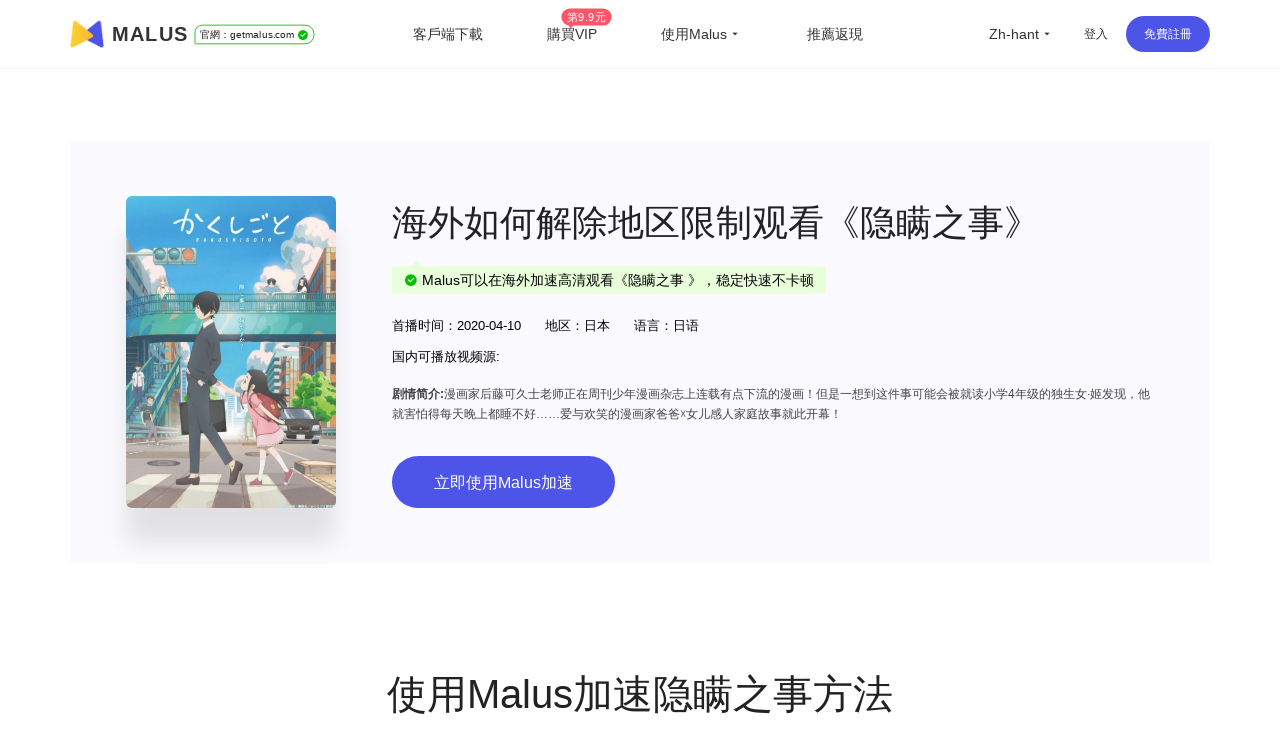

--- FILE ---
content_type: text/html
request_url: https://getmalus.com/zh-hant/film/%E9%9A%90%E7%9E%92%E4%B9%8B%E4%BA%8B--%E9%9A%90%E7%9E%92%E4%B9%8B%E4%BA%8B
body_size: 38773
content:
<!DOCTYPE html><html lang="zh-Hant" class="cht"><head><meta charset="UTF-8"><meta name="viewport" content="width=device-width,initial-scale=1,user-scalable=no"><meta http-equiv="X-UA-Compatible" content="ie=edge"><link rel="shortcut icon" href="/images/favicon.d12e4.ico"><meta name="keywords" content="隐瞒之事地区限制,隐瞒之事版权限制,2024隐瞒之事地区限制解除方法,海外隐瞒之事无法观看,最新看隐瞒之事方法,2024如何看隐瞒之事,最快观看隐瞒之事方法,隐瞒之事出现地区限制,海外如何看隐瞒之事,国外如何看隐瞒之事,国外看不了隐瞒之事,海外怎么看隐瞒之事,国外追剧隐瞒之事,海外华人隐瞒之事,留学生如何看隐瞒之事,出国旅游如何看隐瞒之事,解锁限制观看隐瞒之事,解除限制隐瞒之事,copyright 隐瞒之事,malus,malus vpn,malusvpn,回國vpn,unblock china,unblockyouku,解鎖國內音視頻,解鎖優酷,海外 愛奇藝,翻牆回國 加速器,malus官網,malus加速器,malus遊戲加速器,海外加速器,國外海外國服加速器,malus加速國服,翻牆回國影片看線上影片,海棠vpn,malus加速器,malus回國加速器,malus chrome,翻牆回國vpn,malus蘋果,malus安卓,malus android tv, malus windows, malus mac,海棠加速器,回國節點,回國加速,malus,bilibili B站,回國vpn推薦,回國線路,海外回國節點,回國加速,海外國內,回國線路,翻牆回國 pc,海外加速,海外華人 加速器,2021回國加速器,國內vpn,解鎖vpn,免費回國vpn,回國代理, 我加速代理,一鍵回國,pn回國代理,穿梭怎麼樣,vpn china,快帆怎麼樣,golink免費,海外華人vpn,回國加速器,地區限制,版權限制,中國視頻國外怎麼看,海外回國看視頻,手機回國vpn,回國vpn pc,翻牆回國視頻,翻牆到大陸 vpnvpnvpn,回國愛奇藝,看嗶哩嗶哩 代理,翻牆 騰訊視頻,qq音樂 海外,國外 網易云音樂,海外 嗶哩嗶哩,海外加速bilibili,海外 騰訊視頻,海外 優酷,海外 國內網站,海外 國內視頻,中國IP,中國 vpn,留學生回國加速器、留學生 海外回國,海外看中國,國外看中國,看中國網站,看中國影片,翻牆回國教學,malus使用教學,大陸IP,china ip,國內IP,翻牆回國機場,華人vpn,穿梭翻牆,穿梭vpn,遊戲加速,海外玩國服,原神加速器,國服遊戲加速器,國服遊戲加速器,國服低延遲,王者榮耀加速器,英雄聯盟加速器,魔獸世界加速器,國服代理,國服加速,malus正版,malus,英雄聯盟tv,duonaolive,回國vpn下載,vpn中國,免費加速器,免費,免費 vpn,免費vpn,免費 回國,malus 免費,免費 回國梯子,免費 回國代理,直播加速,海外 直播,抖音直播 海外,虎牙直播 海外,b站直播 海外,yy 直播,海外 直播,抖音直播 海外,虎牙直播 海外,b站直播 海外,yy 直播,海外延遲高,和平精英加速器,境外加速器,uu加速器,迅遊加速器,網遊加速器,雷神加速器,海外歐洲杯,海外cctv5,海外央視頻,海外 cntv,一帆視頻,ifovd,ifun,quickfox,歐樂影院,永劫無間加速器, 永劫無間, 海外研究小米盒子,蘋果手機 vpn,安卓機怎麼翻牆回國,網易 加速,中國代理 vpn,bilibili tv apk,海外追劇, 電視貓 海外,永劫無間加速器,vpn 回國 推薦,玩國內遊戲 vpn,回國 vpn, 國際卡立牆牆」牆面插件加速翻牆回國,看不了中國電視劇,看不了國內視頻,國外怎麼看中國電視,海外怎麼看國內視頻,bilibili 海外版,由於版權限制 您所在的地區,手機翻牆回國,看國內 vpn,中國vpn 下載,vpn windows 下載,vpn 加速器 pc,海外黨穿梭牆回國,電腦版,堡壘之夜加速,賽博朋克2077,無畏契約加速,抖音直播加速器,海外怎麼看nba,海外怎麼看央視,海外怎麼看中文直播,留學生必備app,留學英國必備軟體,留學美國必備app,海外生活必備app,央視 地區限制,cctv 地區限制, 咕咪咕"><meta name="description" content="隐瞒之事，，简介：漫画家后藤可久士老师正在周刊少年漫画杂志上连载有点下流的漫画！但是一想到这件事可能会被就读小学4年级的独生女·姬发现，他就害怕得每天晚上都睡不好……爱与欢笑的漫画家爸爸☓女儿感人家庭故事就此开幕！。Malus回國遊戲加速器VPN，為海外華人/留學生/港澳台地區用戶提供遊戲、音樂、視訊、直播等加速服務，專業穩定的全球專線，帶你一鍵穿梭回國。讓你暢玩全球遊戲，上國內網站，支援酷炫、愛奇藝、騰訊影片、bilibili、芒果TV、西瓜影片、QQ音樂、網易雲音樂、視CCTV、咪咕影片等國內網站，百萬用戶整體好評95%以上，一對一線上客服支持，海外黨翻牆回中國首選VPN"><title>2024 海外如何看隐瞒之事 | Malus加速器，海外華人/留學生追劇聽歌遊戲必備的回國VPN</title><link rel="stylesheet" href="/css/seo-film.649c8.css"><link rel="preload" href="/common/remixicon.css" as="style" onload="this.onload=null;this.rel='stylesheet'"><noscript><link rel="stylesheet" href="/common/remixicon.css"></noscript><meta name="apple-itunes-app" content="app-id=1476233789"><link rel="apple-touch-icon" href="https://malus.s3cdn.net/uploads/malus-100x100.png"><meta property="og:title" content="Malus回國加速器"><meta property="og:description" content="2025海外華人/留學生必備免費翻牆回國VPN遊戲加速器，百萬海外華人的選擇，一鍵代理穿梭回國，在國外加速訪問中國音視頻，降低遊戲延遲，加速全球遊戲，國服外服都OK！支援存取bilibili（B站）、騰訊影片、QQ音樂、愛奇藝、優酷、網易雲音樂、汽水音樂等國內應用，加速原神、永劫無間、英雄聯盟、王者榮耀、CS:GO、無畏契約VALORANT、Fortnite、PUBG、使命、金鏟鏟等全球遊戲。"><meta property="og:image" content="https://malus.s3cdn.net/uploads/malus-100x100bb.jpg"><script src="/common/zepto.js"></script><script src="/js/common.9433b.js"></script><script>if (!window.fetch) {
  $('#warning-browser').show()
}

window.channelConfig = {"channel":"default","":"Go","lang":"zh","type":"reg","btn_text":"立即免费开启","android_link":"https://getmalus.com/r/android","brand_title":"海外必备，一键回国","brand_intro":"用Malus连接精彩生活。一键加速优酷、爱奇艺、腾讯视频、\bB站、QQ音乐、网易云音乐等音视频服务，支持访问所有中国网站和应用。","ready":"√","youzan_pay":"0","is_reg":true};
window.loginInfo = null;
window.messages = {"header-nav-home":"首頁","header-nav-products":"客戶端下載","header-nav-affiliate":"推薦返現","header-nav-price":"購買VIP","header-sign-up":"免費註冊","header-login-in":"登入","header-nav-dashboard":"使用者中心","header-buy-tag":"第9.9元","site-nav-support":"幫助中心","site-nav-aff":"推薦返現","header-official-tag":"官網：","header-scenarios":"使用Malus","site-og-title":"Malus回國加速器","site-og-description":"2025海外華人/留學生必備免費翻牆回國VPN遊戲加速器，百萬海外華人的選擇，一鍵代理穿梭回國，在國外加速訪問中國音視頻，降低遊戲延遲，加速全球遊戲，國服外服都OK！支援存取bilibili（B站）、騰訊影片、QQ音樂、愛奇藝、優酷、網易雲音樂、汽水音樂等國內應用，加速原神、永劫無間、英雄聯盟、王者榮耀、CS:GO、無畏契約VALORANT、Fortnite、PUBG、使命、金鏟鏟等全球遊戲。","global-game-title":"Malus International Game Booster","global-game-description":"Playing games with too high latency, often losing packets and lagging?How to reduce the game ping value?Play games smoothly, reduce latency, stable intranet line without packet loss, overseas study party preferred Malus game gas pedal","global-game-hero-title":"Malus International Game Booster","global-game-hero-desc":"Looking to eliminate high ping, packet loss, spikes, and jitters while gaming? With Malus Game Booster, say goodbye to interruptions caused by poor internet connections and ensure that your gaming experience is always smooth and seamless.","global-game-hero-btn":"Start Now","global-game-muti-game-title":"Worldwide Popular Games","global-game-muti-game-desc":"Malus Game Booster has got you covered with a wide range of worldwide popular games.","global-game-feature-title-1":"Reduce Game Latency","global-game-feature-des-1":"With Malus Game Booster, you can reduce game latency and enjoy a smoother, more responsive gaming experience. Our software is designed to optimize your network connection, ensuring that data is transmitted as quickly and efficiently as possible.","global-game-feature-title-2":"Global Server Deployment","global-game-feature-des-2":"Malus Game Booster ensures that you can access optimized gaming servers from anywhere in the world. We have strategically deployed our servers in multiple regions to minimize latency and provide you with a seamless gaming experience, regardless of your location.","global-game-feature-title-3":"Multiplatform Game Support","global-game-feature-des-3":"Malus Game Booster supports a wide range of gaming platforms, making it the ideal choice for gamers who enjoy playing on multiple devices. Our software is compatible with popular gaming platforms such as Windows, Mac, Android, and iOS, allowing you to optimize your gaming experience on any device you choose.","global-game-downdown-windows":"Download for Windows","global-game-downdown-macos":"Download for macOS","global-game-downdown-ios":"Download for iOS","global-game-downdown-android":"Download for Android","global-game-price-title":"Pricing","global-game-price-desc":"We believe in providing our customers with affordable and flexible pricing options","global-game-comment-title":"Highly Acclaimed","global-game-comment-desc":"We have been highly acclaimed by gamers worldwide for its ability to enhance the gaming experience and optimize network connections","global-game-more-title":"Global Game Acceleration","global-game-more-desc":"Periodically Supports Accelerating New Games","global-game-banner-title":"Smooth Gameplay For Global Games","global-game-banner-btn":"Start Now","global-game-step-title":"Use Malus to Acceleration For","global-game-step-desc":"Easy to use, low latency acceleration for","gobal-game-seo-title":"Malus global servers provide low-latency acceleration for","gobal-game-dp-date":"Deploy Date:","gobal-game-dp-tag":"Tag:","gobal-game-dp-platform":"Support Platforms:","gobal-game-dp-des":"Game Desc:","gobal-game-seo-btn":"Start Accelerate","plandays":"Days","planTotal":"Total","site-global-campaign":"活动标题","site-global-title":"Malus加速器，海外華人/留學生追劇聽歌遊戲必備的回國VPN","site-global-slogan":"海外华人回国加速神器","site-global-keywords":"malus,malus vpn,malusvpn,回國vpn,unblock china,unblockyouku,解鎖國內音視頻,解鎖優酷,海外 愛奇藝,翻牆回國 加速器,malus官網,malus加速器,malus遊戲加速器,海外加速器,國外海外國服加速器,malus加速國服,翻牆回國影片看線上影片,海棠vpn,malus加速器,malus回國加速器,malus chrome,翻牆回國vpn,malus蘋果,malus安卓,malus android tv, malus windows, malus mac,海棠加速器,回國節點,回國加速,malus,bilibili B站,回國vpn推薦,回國線路,海外回國節點,回國加速,海外國內,回國線路,翻牆回國 pc,海外加速,海外華人 加速器,2021回國加速器,國內vpn,解鎖vpn,免費回國vpn,回國代理, 我加速代理,一鍵回國,pn回國代理,穿梭怎麼樣,vpn china,快帆怎麼樣,golink免費,海外華人vpn,回國加速器,地區限制,版權限制,中國視頻國外怎麼看,海外回國看視頻,手機回國vpn,回國vpn pc,翻牆回國視頻,翻牆到大陸 vpnvpnvpn,回國愛奇藝,看嗶哩嗶哩 代理,翻牆 騰訊視頻,qq音樂 海外,國外 網易云音樂,海外 嗶哩嗶哩,海外加速bilibili,海外 騰訊視頻,海外 優酷,海外 國內網站,海外 國內視頻,中國IP,中國 vpn,留學生回國加速器、留學生 海外回國,海外看中國,國外看中國,看中國網站,看中國影片,翻牆回國教學,malus使用教學,大陸IP,china ip,國內IP,翻牆回國機場,華人vpn,穿梭翻牆,穿梭vpn,遊戲加速,海外玩國服,原神加速器,國服遊戲加速器,國服遊戲加速器,國服低延遲,王者榮耀加速器,英雄聯盟加速器,魔獸世界加速器,國服代理,國服加速,malus正版,malus,英雄聯盟tv,duonaolive,回國vpn下載,vpn中國,免費加速器,免費,免費 vpn,免費vpn,免費 回國,malus 免費,免費 回國梯子,免費 回國代理,直播加速,海外 直播,抖音直播 海外,虎牙直播 海外,b站直播 海外,yy 直播,海外 直播,抖音直播 海外,虎牙直播 海外,b站直播 海外,yy 直播,海外延遲高,和平精英加速器,境外加速器,uu加速器,迅遊加速器,網遊加速器,雷神加速器,海外歐洲杯,海外cctv5,海外央視頻,海外 cntv,一帆視頻,ifovd,ifun,quickfox,歐樂影院,永劫無間加速器, 永劫無間, 海外研究小米盒子,蘋果手機 vpn,安卓機怎麼翻牆回國,網易 加速,中國代理 vpn,bilibili tv apk,海外追劇, 電視貓 海外,永劫無間加速器,vpn 回國 推薦,玩國內遊戲 vpn,回國 vpn, 國際卡立牆牆」牆面插件加速翻牆回國,看不了中國電視劇,看不了國內視頻,國外怎麼看中國電視,海外怎麼看國內視頻,bilibili 海外版,由於版權限制 您所在的地區,手機翻牆回國,看國內 vpn,中國vpn 下載,vpn windows 下載,vpn 加速器 pc,海外黨穿梭牆回國,電腦版,堡壘之夜加速,賽博朋克2077,無畏契約加速,抖音直播加速器,海外怎麼看nba,海外怎麼看央視,海外怎麼看中文直播,留學生必備app,留學英國必備軟體,留學美國必備app,海外生活必備app,央視 地區限制,cctv 地區限制, 咕咪咕","site-global-description":"Malus回國遊戲加速器VPN，為海外華人/留學生/港澳台地區用戶提供遊戲、音樂、視訊、直播等加速服務，專業穩定的全球專線，帶你一鍵穿梭回國。讓你暢玩全球遊戲，上國內網站，支援酷炫、愛奇藝、騰訊影片、bilibili、芒果TV、西瓜影片、QQ音樂、網易雲音樂、視CCTV、咪咕影片等國內網站，百萬用戶整體好評95%以上，一對一線上客服支持，海外黨翻牆回中國首選VPN","site-signup-title":"立即註冊免費加速","site-signup-keywords":"malus會員,malus vpn帳號,malusvpn會員,malusvpn註冊,malusvpn 登入,malus vip帳號,malus帳號,malus邀請碼,malus如何註冊,註冊malus帳號,malus 試用,malus 體驗,malus 領取vip,malus vipmalus帳號,malus 試用,malus 體驗,malus 領取vip,malus vipmalus帳號,malus, $malus 體驗,malus 領取vip,malus vipmalus帳號, 免費註冊回國 pnv","site-signup-description":"立即註冊Malus，免費開啟高速回國通道，觀看視訊高清不卡頓，加速遊戲不丟包，專屬客服支援服務。","site-landing-title":"開始使用Malus加速器","site-landing-keywords":"malus 2025","site-landing-description":"Malus回國加速器，一鍵代理翻牆回國的穿梭VPN，幫助海外華人留學生及港澳台地區用戶破除地區版權限制問題，一鍵降低遊戲延遲，加速訪問中國網站、遊戲及應用。追劇、聽歌、遊戲、直播、辦公、炒股全支持，手機/電腦/電視盒安卓TV均可下載使用，海外黨翻牆回國首選Malus VPN。","site-download-title":"下載Malus加速器","site-download-keywords":"malus 下載,malus客戶端,malus 試用,malus 體驗,malus桌面版,malus手機版,malus行動版,malus應用,malusvpn手機版,malusvpn 手機,malusvpn 電腦,malusvpn下載,malusv download,malus 安裝,malus如何下載,翻牆回國 windows,翻牆回國 mac,翻牆回國 ios,翻牆回國 android,malus app,malus教程,malus使用教程,翻牆回國教程,多瑙影視,ifvod,ifun tv,duonaolive,vpn pnalive pnvmal, pnvmal pn pnvmal pn pn片免費擴充功能下載,pc 翻牆軟體下載,Google插件 翻牆,chrome瀏覽器 翻牆回國,瀏覽器插件 翻牆回國,回國vpn 瀏覽器,malus加速器 iphone插件 下載,蘋果電腦翻牆回國vpn,Mac電腦 翻牆vpn,海外IP, iphone","site-download-description":"下載Malus回國加速器客戶端，Malus 支援幾乎所有平台，涵蓋 Chrome 瀏覽器、EDGE瀏覽器、蘋果iOS、安卓Android、 macOS 和安卓電視Android TV等客戶端","site-downloadstart-title":"感謝下載","site-downloadstart-descrption":"感謝下載Malus回國加速器","site-buy-title":"Malus官網VIP會員購買（最長30天退款）","site-buy-keywords":"購買回國加速器,購買回國vpn,便宜回國vpn,回國加速器價格,回國服務租用,malus vip,buy malus vip,malusvpn vip,malus vpn vip,malus優惠卷,malus優惠券,malus優惠碼,多瑙影視,ifvod,ifun ,duonaolivev vpn,免費回國vpn,遊戲加速器,外服遊戲加速,海外遊戲加速,免費回國加速器,免費vpn 下載,留學生vpn,","site-buy-description":"VIP會員可以開啟加速通道，高清不卡頓，全球任何一個地方都可以暢享回國體驗， 專屬一對一客服，採用更優質的專業伺服器和線路","site-android-title":"安裝 Malus Android 安卓手機版本","site-android-keywords":"malus下載,malus android,安卓 vpn,翻牆回國 安卓,安卓 vpn下載,安卓系統,免費vpn,安卓 回國vpn,安卓 翻牆回國,android vpn,free vpn,安卓手機 地區限制,","site-android-description":"在安卓Android手機上安裝Malus，可以加速存取bilibili、騰訊影片、愛奇藝、酷、芒果tv、網易雲音樂、QQ音樂、酷狗音樂、yy、中視CCTV、咪咕影片等。加速遊戲，降低延遲。如原神、陰陽師、和平精英、使命召喚、天涯明月刀、一夢江湖、王者榮耀、戰雙帕彌什、永劫無間、守望先鋒等","site-edge-title":"安裝 Malus Edge","site-edge-keywords":"malus ios, malus ipad, malus iphone, download malus ipa,download malus iphone, install malus ipad,malus ios app","site-edge-description":"Malus VPN 支援 Edge 瀏覽器的安裝使用，非常簡單，一鍵安裝即可加速網頁版bilibili、騰訊影片、愛奇藝、優酷、芒果tv、網易云音樂、QQ音樂、酷狗音樂、中視CCTV、咪咕影片等其他國內網站。","site-ios-title":"安裝 Malus iOS 蘋果手機版本","site-ios-keywords":"malus ios, malus蘋果系統,malus ipad,malusvpn 蘋果手機,malusvpn iphone,malus手機版,malus行動版,下載malus ios,iphone安裝malus,蘋果手機malus,ipad安裝malus,iphone下載malus,malusv應用,蘋果手機翻牆回國教程,蘋果手機安裝malus教程,iphone翻牆回國教程,iphone安裝malus教程,加速國服遊戲,遊戲加速器,境外國服加速器,回國遊戲加速器,手工加速器,iOS freevpn,","site-ios-description":"在蘋果iPhone和iPad等iOS系統手機平板上安裝Malus可以加速bilibili、騰訊視頻、愛奇藝、優酷、芒果tv、網易雲音樂、QQ音樂、酷狗音樂、yy、央視CCTV、咪咕視頻等。加速遊戲，降低延遲。例如原神、陰陽師、和平菁英、使命召喚、天涯明月刀、一夢江湖、王者榮耀、明日方舟、永劫無間、絕地求生、守望先鋒等","site-chrome-title":"安裝 Malus Chrome 版本","site-chrome-keywords":"malus chrome,malus瀏覽器擴充功能,malus chrome extension,malusvpn 擴充功能,malusvpn 瀏覽器,malusvpn chrom, malus chrome extension,malusvpn 擴充功能,malusvpn 瀏覽器,malusvpn 尋找","site-chrome-description":"支付过程已加密","site-windows-title":"下載安裝 Malus Windows PC/Desktop 版本","site-windows-keywords":"malus windows,malus桌面版,malus pc,malusvpn pc,malusvpn 電腦版,malusvpn pc,malusvpn安裝包,malus windows10,malus windows7,download malus windows,install malus windows,malus windows7,download malus windows,install malus windows,mal,綠色版,malus破解版,windows翻牆回國教學,電腦安裝malus教學,win10 malus,win64 malus,windows 64 malus,malusvpn win10","site-windows-description":"在Windows PC電腦上安裝Malus VPN 回國加速器，可加速bilibili、騰訊影片、愛奇藝、優酷、芒果tv、網易雲音樂、QQ音樂、酷狗音樂、yy、咪咕影片、央視CCTV等。加速使用遊戲，降低延遲。例如原神、使命召喚、天涯明月刀、鬥陣特攻、英雄聯盟、魔獸世界、絕地求生、爐石戰記、劍網3、地下城與勇士、cs:go等","site-mac-title":"下載安裝 Malus macOS 蘋果電腦版本","site-mac-keywords":"malus macos,malus mac,malus 蘋果系統,malusvpn 蘋果,malusvpn mac,malusvpn 蘋果電腦,download malus mac,mac翻牆回國教程,蘋果電腦安裝malus教程,蘋果電腦翻牆回國教程,macmalusus,蘋果電腦翻牆回國","site-mac-description":"在macOS電腦上安裝Malus VPN加速器，可加速bilibili、騰訊影片、優酷、芒果tv、網易雲音樂、QQ音樂、酷狗音樂、央視CCTV、咪咕視頻等網頁版愛奇藝等各種國內音視頻網站，一鍵加速回國。","site-tv-title":"下載安裝 Malus 安卓 TV 版本","site-tv-keywords":"malustv, malus tv, malus android tv, malus apple tv, malus電視版,malusvpn tv apk,malusvpn 電視版,malusvpn 電視盒子,下載malus tv,小米盒子,小米盒子迴國內,騰訊極光極光海外,海外酷喵影視,海外銀河奇異果,安卓tv翻牆回國教程,安卓tv安裝malus教程,電視翻牆回國教程,盒子安裝malus教程","site-tv-description":"在安卓電視TV上安裝Malus回國VPN，可加速bilibili、騰訊影片、QQ音樂等，支援小米盒子、DreamTV Box、安博盒子、樂視電視、Nvidia Shield、泰捷盒子、海思盒子等安卓盒子和電視設備。順暢觀看嗶哩嗶哩大點事，騰訊極光TV、酷酷喵影視、銀河奇異果、芒果tv等國內主流影音服務","site-chromebilibili-title":"安裝 Malus 外掛程式 Unblock Bilibili","site-chromebilibili-keywords":"unblock bilibili,bilibili 海外,嗶哩嗶哩 海外,unblock youku,unblock bilibili chrome,海外 b站,海外看不了b站,b站直播,海外b站 無法直播,多瑙影視,ifvod,ifun tv,duonaolive,vpn 字牆您所在的地區,手機翻牆回國,看國內 vpn,中國vpn 下載,vpn windows 下載,vpn 加速器 pc,海外黨翻牆回國,mac vpn 免費,free vpn for chrome,vpn 電腦版,","site-chromebilibili-description":"Unblock Bilibili 可以一鍵幫助海外用戶解決嗶哩嗶哩無法觀看問題，流暢觀看影片。上手即用，免費加速，海外阿宅的福音。 【3.0版本起支援：騰訊影片、優酷Youku、愛奇藝、芒果TV、CNTV、PPTV、咪咕影片、央影片、西瓜影片、搜狐影片、樂視、ACFUN、貓耳等】","site-chromebilibili-hero-title":"免費加速主流影音網站","site-chromebilibili-hero-desc":"Unblock Bilibili 可以一鍵幫助海外用戶解決嗶哩嗶哩無法觀看問題，流暢觀看影片。上手即用，翻牆回國，免費加速，海外阿宅的福音。 【3.0版本起支援：騰訊影片、優酷Youku、愛奇藝、芒果TV、CNTV、PPTV、咪咕影片、央影片、西瓜影片、搜狐影片、樂視、ACFUN、貓耳等】","site-chromebilibili-hero-btn":"安裝 Chrome 擴充功能","site-chromebilibili-malus-title":"Malus 加速器全功能版","site-chromebilibili-malus-desc":"Malus可以支援國服遊戲和影音的加速，有全球線路，全平台客戶端支持，可以加速所有到國內的訪問。","site-chromebilibili-malus-btn":"安裝Malus，加速更多服務","site-chromebilibili-malus-tip":"加速訪問國內主流影音","site-chromeiqiyi-title":"安裝 Unblock iQiyi 版本","site-chromeiqiyi-keywords":"unblock iqiyi,看不見了 愛奇藝,海外 iqiyi,iqiyi 屏蔽,海外 愛奇藝,台灣 愛奇藝,愛奇藝 國外,日本 愛奇藝,美國 愛奇藝,英國 愛奇藝,多瑙影視,ifvod,ifun tv,duonaolive,vpn pn電腦愛奇藝,ios 愛奇藝,安卓 愛奇藝,電視 愛奇藝,免費加速器,免費vpn,海外怎麼看愛奇藝,iq com,","site-chromeiqiyi-description":"Unblock iQiyi 可以幫助海外用戶一鍵解決愛奇藝無法觀看問題，加速愛奇藝影片。使用非常簡單方便，無需任何配置，上手即用，免費加速，海外華人的福利。","site-changelog-title":"Malus版本更新歷史","site-changelog-keywords":"Malus最新版本,malus版本變更,malus changelog,malus 改版,malus 歷史記錄,malus 歷史版本,malus 變更記錄","site-changelog-description":"Malus 應用程式版本更新記錄發版的功能和修復變化","site-active-title":"激活 Malus 卡密","site-active-keywords":"malus儲值卡,malus卡密,海棠充值卡,malus體驗卡,回國加速儲值卡,malus code,malus 啟動,malusvpn 儲值,malusvpn 兌換碼,malusvpn code,回國vpn 儲值,回國VPN 會員,","site-active-description":"如果你有Malus儲值卡，你可以在這裡完成儲值，開啟Malus，一鍵快速回國。","site-confirm-title":"資訊確認","site-status-title":"服務狀態","site-status-keywords":"回國服務線路,回國線路,穩定回國服務,回國服務狀態,回國服務節點,中國伺服器,中國節點,中國VPN,翻牆回中國,malusvpn,","site-status-description":"我們公開透明的展示所有伺服器的狀態，盡量讓使用者掌握目前的服務狀態，可以放心使用。","site-support-title":"幫助中心","site-support-keywords":"malus幫助中心,malusvpn 手冊,malusvpn 幫助台,malusvpn 指南,malus 教程,malusvpn 如何用,malusvpn 技術支援,malusvpn怎麼用,malusvpn guide,malus客服,malusmal,malus連線,malus 線上諮詢,malusvpn guide,malus客服,malusmal,malus連線,malus 線上諮詢,malusvpn guide,malus客服,malusmal,malus,malus 線上諮詢,malusv","site-support-description":"這裡是Malus支援中心，Malus使用上有問題？常見的問題都在這裡，如果找不到答案沒關係，請聯絡我們線上客服。","site-changelog-old-version":"*全平台穩定版下載","sign-up-qrcode-title":"免費領取會員","sign-up-qrcode-des":"請關注「Malus加速器」微信公眾號領會員","site-extentions-title":"安裝 Malus 瀏覽器插件版本","mode-free":"免費加速","mode-turbo":"智慧加速","mode-free-desc":"加速國服主流影音服務，不影響本地網路流量","mode-turbo-desc":"僅加速主流應用流量，不影響海外本地網路體驗","mode-global":"全力加速","mode-global-desc":"盡力加速全部回國流量，建議智慧有問題使用","mode-tw":"台灣模式","mode-tw-desc":"僅加速國內服務的台灣節點（測試中）","mode-app":"應用模式","mode-app-desc":"僅加速選取應用，更換此模式需重新開關","page-support-title":"Malus幫助中心","page-support-tips":"Malus 承諾有任何服務品質問題，可在應用程式內提交工單回饋給我們，一定會盡全力幫您解決。\n想取得更多優惠活動資訊，可關注Malus微信公眾號或加入QQ群","page-support-channels-qq":"QQ群: 664826073","page-support-channels-wechat":"Twitter: @getmalus","page-support-channels-email":"信箱：hi@getmalus.com","page-support-back":"幫助中心","page-support-related":"相關幫助","page-support-report":"提交問題","page-404-title":"頁面丟了","page-404-desc":"請返回上個頁面或首頁，或聯絡客服支援 hi@getmalus.com","page-404-btn-back":"返回","page-404-btn-home":"回到首頁","game-title":"Malus遊戲加速器-低延遲、零丟包、超穩定。支援全球網遊加速，包括國服。","game-keyword":"malus遊戲加速,加速器,遊戲加速器,malus遊戲,malus game,國服加速,國服vpn,大陸遊戲vpn,大陸遊戲加速,國服遊戲加速,中國遊戲vpn,malus遊戲模式,malus遊戲線路,王者榮耀加速器,王者榮耀國服,原神加速器,原神國服,崩壞加速器,崩壞國服,吃雞國服,吃雞加速器,和平精英國服,和平精英加速器,穿越火線加速器,穿越火線國服,陰陽師國服,陰陽師加速器,守望先鋒加速器,爐石傳說加速器,英雄聯盟加速器,夢幻西遊加速器,一夢江湖加速器,天涯明月刀加速器,劍網3加速器,龍之谷加速器,荒野行動加速器,龍之穀加速器,刀塔2加速器,永恆之塔加速器,最終幻想14加速器,魔獸世界加速器,國服遊戲加速器,戰車世界加速器,新笑傲江湖加速器,三國殺加速器,qq飛車加速器,碧藍航線加速器,王者vpn,吃雞vpn,原神vpn,賽博朋克2077,原神加速器,uu加速器,迅遊加速器,降低延遲,海外玩國服,海外延後高,國服遊戲 玩不了,b站直播海外加速,bilibili視頻源加速,虎牙直播海外加速,直播姬海外加速,obs直播海外加速,bilibili海外加速,YY語音海外加速,YY海外加速,國內影音加速,愛奇藝海外加速,騰訊視頻海外加速,優酷海外加速,b站海外加速,西瓜視頻加速,中國知網加速海外,同花順海外加速,老虎證券海外加速,富途牛牛海外加速,通達信海外加速,國服遊戲海外加速,永劫無間海外加速,英雄聯盟海外加速,原神海外加速,魔獸世界海外加速,守望先鋒海外加速,最終幻想14海外加速,300英雄海外加速,爐石傳說海外加速,守望先鋒海外加速,最終幻想14海外加速,300英雄海外加速,爐石傳奇獸爭霸3海外加速,傳奇海外加速,dota海外加速,dota2海外加速,lol海外加速,dnf國服海外加速,dnf海外加速,陸服遊戲加速,劍網3海外加速,誅仙3海外加速,王者榮耀海外加速,和平精英海外加速,csgo海外加速,使命加速,詛仙3海外加速,王者榮耀海外加速,和平精英海外加速,csgo海外加速,使命召喚海外加巴速,穿越火線海外加速,QQ飛車海外加速,QQ炫舞海外加速,天涯明月刀海外加速,妄想山海海外加速,哈利波特魔法覺醒海外加速,完美時機手游海外加速,三國殺海外加速,天龍八部手遊海外加速,金鏟鏟之戰海外加速,元氣騎士海外加速","game-description":"Malus加速器支援加速全球遊戲，解決海外玩遊戲時的延遲高、易丟包、登入難、連線超時等問題，快速穩定不掉幀，還能支援YY、OBS直播、直播姬等遊戲直播輔助工具，是海外玩家的首選遊戲加速器。","game-hero-title":"Malus回國遊戲加速","game-hero-des":"身在海外玩國服遊戲延遲高經常斷線？利用Malus加速器，一鍵加速國服遊戲，降低海外延遲，極速穩定不丟包，完美支援加速Windows、iOS、Android、macOS等多平台使用，加速王者榮耀、和平精英、LOL英雄聯盟 、魔獸世界、原神、永劫無間、劍網3、CS:GO等國服遊戲，同時支援YYY、FG、YG 只是音樂、笑等音樂。","game-btn":"立即領取會員","game-hero-btn":"立即安裝","game-btn-home":"立即安裝","game-feature-title":"我們的優勢","game-feature-item-title-1":"專業遊戲線路","game-feature-item-des-1":"專業回國遊戲線路，動態分配最佳節點，在美國、德國、法國、英國、日本、韓國、香港、新加坡、澳洲、加拿大、台灣等部署IPLC專線機房直連","game-feature-item-title-2":"多場景支援","game-feature-item-des-2":"Malus 支援遊戲加速，滿足影音、直播、辦公室、炒股等各種場景加速。","game-feature-item-title-3":"多設備支援","game-feature-item-des-3":"Malus遊戲加速模式支援Windows、Android、iOS、macOS等多平台使用，支援5台設備，隨時隨地享受遊戲","game-feature-item-title-4":"專屬一對一客服","game-feature-item-des-4":"高級會員專屬一對一技術客服，及時跟進，幫助解決加速過程中所遇到的使用問題，保證服務質量，確保可用性","game-list-title":"熱門國服遊戲","game-banner-title":"一鍵開啟，加速遊戲","game-banner-btn":"立即下載免費領高級VIP","game-price-title":"購買高級套餐，享受高速國服遊戲加速","game-price-tips":"遊戲新版發布，購買享8折優惠","game-price-btn":"立即特價購買","home-hero-title-2":"Malus，回國加速專家","home-hero-title":"身在海外，<br>一鍵回家","home-banner":"https://malus.s3cdn.net/uploads/elements_hero_main-1565169701.png","home-hero-des":"在海外玩遊戲、看影片、聽音樂、做直播，首選Malus回國加速器。百萬海外華人留學生選擇回國加速品牌Malus加速器！\n免費加速主流影音，獨創動態加速技術，降低海外延遲，超穩定不丟包不限流量</strong>","home-hero-btn-sign-up":"註冊即可免費加速回國","home-hero-btn-download":"全平台下載","home-about-us-title":"我們的優勢","home-about-us-des":"Malus獨創業界領先的邊緣智慧加速技術，僅加速請求的流量，效果穩定快速，大部分時間可以高清無卡頓，幫你解決在國外觀看國內音視頻以及遊戲延遲高等問題。影音包括且不限於優酷、嗶哩嗶哩bilibili、愛奇藝、騰訊視頻、QQ音樂、網易雲音樂、酷狗音樂、酷我音樂、芒果TV、咪咕視頻、西瓜視頻、CCTV等平台。遊戲包括Dota2、LOL英雄聯盟、王者榮耀、永劫無間、原神、CS:GO、VALORANT、Fortnite、PUBG、Call of Duty、王者榮耀等。","home-about-us-list-1":"一鍵智能加速","home-about-us-list-2":"回國專線","home-about-us-list-3":"提供免費版","home-compare-1-title":"免費","home-compare-1-des":"提供加速訪問影音網站","home-compare-1-list-1":"加速影音和遊戲","home-compare-1-list-2":"共享伺服器節點","home-compare-1-list-3":"工單支持","home-compare-1-btn":"立即註冊可享免費加速","home-compare-2-title":"VIP加速","home-compare-2-des":"提供更穩定快速的全球高速線路，最長30天退款保障","home-compare-2-list-1":"影音加速","home-compare-2-list-2":"無廣告彈窗","home-compare-2-list-3":"全球高速回國線路","home-compare-2-list-4":"不限頻寬流量","home-compare-2-list-5":"客服一對一支持","home-compare-2-btn":"特價購買","home-download-title":"全平台下載","home-download-des":"Malus 支援全平台用戶端：瀏覽器外掛程式、安卓Android、蘋果iPhone/iPad、Windows、蘋果macOS 等、安卓TV、電視盒等","home-download-app-btn":"下載安裝","blog-title":"部落格","see-more":"查看詳細","hot-title":"熱門文章","new-title":"最新文章","blog-no-data":"暫無文章","aff-title":"全網唯一，最多100%回饋的推薦計劃","aff-description":"加入返利計劃，透過推薦給你的親朋友好或者同學獲得佣金，輕鬆賺取高額匯報，網頁應用全平台返現支持。","aff-keywords":"vpn推薦,vpn返利,vpn aff,vpn promotion,加速器推薦,加速器返利,推薦返利,賺取佣金,推廣佣金","aff-hero-title":"加入 Malus 推薦返現計劃","aff-hero-intro":"透過推薦 Malus 加速器賺取可觀收入，返現率高達 <strong>100%</strong>","aff-hero-btn":"立即加入","st-keywords":"malus加速器,malus教育優惠,malus學生優惠,malus教師優惠,malus education,malus 留學生回國加速,malus網課加速,突破校園網,校園網防火牆,海外留學生,留學生回國加,突破校園網","st-description":"Malus加速器針對海外留學生用戶推出教育優惠政策，透過教育信箱註冊認證的學生用戶即可享有會員7折優惠，並加送30天會員。","st-page-title":"Malus教育優惠","st-hero-1":"海外留學生購買Malus會員","st-hero-2":"專屬7折優惠","st-hero-btn":"教育郵筒免費申請","st-feture-title-1":"專屬7折優惠","st-feture-des-1":"Malus 上線五年多，得到了廣大海外留學生的熱情支持和鼓勵，我們特此針對留學生用戶推出教育優惠，通過教育郵箱註冊並認證的學生用戶即可享會員7折優惠","st-feture-title-2":"加速音視頻，校園網支持","st-feture-des-2":"Malus 支援加速全球遊戲和國內主流影音應用，採用專業遊戲線路，滿足海外留學生加速需求。除此之外，Malus加速器擁有卓越的技術，保證在校園網路內正常使用","st-feture-title-3":"假期暫停服務","st-feture-des-3":"放假回國的剩餘會員時間不會白白浪費，Malus加速器提供貼心的假期暫停服務。不用的時間幫你存起來，不花冤枉錢，性價比超高的華人加速器，留學生活比誰都舒心。","st-step-title":"教育優惠申請步驟","st-step-1-title":"第一步：註冊Malus會員","st-step-1-des":"使用校園信箱註冊申請Malus會員，電子郵件範例：student@university.edu","st-step-2-title":"第二步：認證校園信箱","st-step-2-des":"前往個人中心，點選確認信箱按鈕，完成信箱認證過程","st-step-3-title":"第三步：購買Malus套餐","st-step-3-des":"登入帳號，前往 getmalus.com/buy 官方網站購買，選擇教育優惠優惠券即可","st-step-btn":"立即申請","st-faq-title":"常見問題","st-accordion-title-1":"申請教育優惠需要什麼條件？","st-panel-1":"只要是海外留學生或教師擁有（學校）教育信箱，註冊申請Malus會員，且信箱認證通過後，即可取得30折教育優惠及加送的30天會員。","st-accordion-title-2":"我是留學生，但是沒有教育信箱怎麼辦？","st-panel-2":"如果您所在的學校不提供教育信箱，請點選網站右下角的線上客服，將您的學生證，或相關留學證明提供給我們，我們核實後，會手動審核。","st-accordion-title-3":"當我畢業或離開學校時，我的帳戶會怎麼樣？","st-panel-3":"自從成功認證教育優惠用戶起，您可以擁有長達12個月的時間購買Malus會員。如果在此期間結束時您不再是學生，那麼您的優惠資格也會失效。","st-apply-page-title":"Malus教育優惠申請","st-apply-title":"教育優惠註冊申請","st-apply-des":"註冊成功信箱認證通過後即可領取3張優惠券","st-apply-email":"請輸入學校信箱，如 student@university.edu","st-apply-school":"請輸入學校名稱","st-apply-password":"請輸入密碼（至少8位）","st-apply-btn":"立即註冊申請","buy-hero-desc":"專屬伺服器，全球加速節點，最高支援1080P高畫質播放，不限流量，不限頻寬，網路通暢不阻塞。一鍵加速酷、愛奇藝、騰訊影片、Bilibili、QQ 音樂、馬鈴薯、網易雲音樂等中國大陸影音服務。","buy-activity-title":"購滿360天送一個月國內主流影視會員 (選其一)","buy-tag-name1":"支援Paypal、支付寶和微信","buy-tag-name2":"自助開通","buy-tag-name3":"最長30天退款","buy-limit-title":"限時優惠，每月平均價格低至¥19.99","buy-limit-label":"立即搶購，限時優惠","buy-step1-title":"選擇套餐","buy-plans-more":"更多套餐","buy-currency-usd":"美元","buy-currency-cny":"人民幣","buy-step2-title":"確認總價並支付","buy-email-label":"購買信箱","buy-email-valid":"請輸入正確的郵箱格式","buy-email-placeholder":"要買的Malus信箱","buy-promo-title":"使用優惠券","buy-promo-suffix":"張可用","buy-promo-placeholder":"請輸入優惠碼(選填)","buy-promo-apply":"應用","buy-promo-success":"✔︎ 優惠碼已使用","buy-subtotal-unit":"天","buy-subtotal-promo1":"時長抵扣","buy-subtotal-promo2":"優惠券抵扣","buy-subtotal-price":"應付總價","buy-reward-tip":"查看購滿360領取影片會員的說明","buy-pay-title":"選擇付款方式","buy-pay-youzan":"支付寶/微信","buy-label-paypal":"最便宜","buy-pay-btn":"立即購買","buy-pay-tip1":"新用戶購買後，密碼及帳號將會寄至註冊信箱","buy-pay-tip2":"已註冊帳號購買後，將自動疊加帳號時長","buy-confident-title":"最長30天退款","buy-confident-desc":"有信心提供強大的服務質量，放心購買，無效全額退款","buy-confident-label":"VIP會員優勢","buy-confident-tag1":"不限頻寬流量","buy-confident-tag2":"國服專線","buy-confident-tag3":"支援加速音影片、高畫質播放","buy-confident-tag4":"支持全力回國","buy-confident-tag5":"加密通道，安全匿名","buy-confident-tag6":"3個客戶端同時在線","buy-confident-tag7":"客服一對一支持","buy-js-days":"$0天到期","buy-js-today":"今天到期","buy-js-fitmessage":"$0天可用","buy-btn-close":"關閉","buy-btn-paid":"我已支付","buy-tip-total":"預計支付金額（人民幣)","buy-tip-youzan":"請使用微信或支付寶掃碼支付","buy-title-youzan":"支付寶、微信掃碼支付","buy-tip-lefttime":"秒內支付完成","buy-tip-afterpaid":"受匯率影響，可能會有小範圍差異","buy-tip-secure":"付款過程已加密，USD支付可能會有額外匯率轉換費","buy-tip-credit":"【信用卡付款請選擇Paypal】","buy-tagline-30":"無退款","buy-tagline-90":"最長7天退款","buy-tagline-180":"最長14天退款","buy-tagline-360":"最長30天退款","buy-tagline-720":"最長30天退款","buy-tagline-1080":"特價無退款","buy-tag-1080":"最便宜","buy-tag-360":"最熱門","buy-tag-720":"最有價值","buy-plan-title":"$0天","buy-promotion-360":"","buy-promotion-total":"參加活動實得","buy-suggestion-text":"年付優惠42%","buy-suggestion-btn":"升級為年付","buy-table-tip":"注意：遊戲模式暫未支援TV 用戶端","buy-table-first-line":"包含標準會員全部權益","buy-compare-title":"會員權益對照表","buy-agree-tip":"您在註冊時已經同意我們的條款，請遵循協議合理合規使用。","buy-type-wechat":"微信","buy-type-alipay":"支付寶","buy-type-paypal":"Paypal","buy-type-fomo_wechat":"微信","buy-type-fomo_alipay":"支付寶","buy-type-fomo_paypal":"Paypal","buy-type-card":"金融卡","buy-intro-paypal":"支持銀行卡，餘額","buy-intro-alipay":"","buy-intro-wechat":"","buy-intro-stripecard":"銀行卡，蘋果/谷歌支付","buy-intro-stripe":"更多付款方式","buy-label-norefund":"特價無退款","buy-new-title":"購買完成後，你的新套餐到期時長為","buy-new-btn":"確認購買","buy-exchange-rule":"規則明細","buy-new-gift":"贈送天數：","buy-alipay-title":"請在新開啟的頁面完成付款","buy-alipay-intro":"完成付款前請不要關閉此窗口","buy-alipay-problem":"付款遇到問題？聯絡客服或重新支付","buy-alipay-done":"已經完成支付","buy-exchange-title":"兌換完成後，你的新套裝到期時長為","buy-exchange-btn":"確認兌換","buy-exchange-tip":"遊戲會員和標準會員的換算比例","buy-avg-unit":"30天","buy2-guarantee":"天退款","buy2-sku-days":"新人加送 DAY 天","buy2-360rewards":"購滿360天贈送1個月影片會員","buy2-showcny":"顯示人民幣","buy2-banner-title":"VIP暢享極速回國","buy2-banner-subtitle":"限時優惠購買","buy2-banner-30days":"最長30天退款","buy2-vip-title":"會員特權","buy2-vip-more":"查看更多權益","buy2-feature-title-base":"標準會員權益","buy2-feature-title1":"回國影音加速","buy2-feature-des1":"智能、全力、指定應用滿足各種需求","buy2-feature-title2":"覆蓋全球高速回國節點","buy2-feature-des2":"精品回國線路，高畫質播放不卡頓","buy2-feature-title3":"支援 3 台設備","buy2-feature-des3":"支援 3 台不同設備同時在線上使用","buy2-feature-title4":"客服優先","buy2-feature-des4":"支持工單回饋，解決疑難","buy2-feature-game-title1":"全球遊戲、影音加速","buy2-feature-game-des1":"支援各種遊戲、音樂、影片、直播軟體","buy2-feature-game-title2":"直播、影音場景優化","buy2-feature-game-des2":"採用專線優化連線速度、降低延遲","buy2-feature-game-title3":"支援 5 台設備","buy2-feature-game-des3":"支援 5 台不同裝置同時在線上使用","buy2-feature-game-title4":"專屬客服","buy2-feature-game-des4":"提供一對一線上客服，快速回應","buy2-feature-title-game":"高級會員權益","buy-vip-compare":"會員權益詳細比較","aff-share-content":"在這裡為你推薦Malus 加速器，一鍵造訪中國網站，使用下方的優惠券，還可獨享優惠。","buy-tab-turbo-title":"標準會員","buy-tab-turbo-des":"影音、網站","buy-tab-game-title":"高級會員","buy-tab-game-des":"遊戲、直播等（含標準會員）","buy-table-header-1":"功能特權","buy-table-header-2":"高級會員","buy-table-header-3":"標準會員","buy-table-header-4":"非會員","buy-table-tr-title-1":"回國通道","buy-table-tr-title-2":"全平台支援","buy-table-tr-title-3":"影音加速","buy-table-tr-title-4":"多場景支援","buy-table-tr-title-5":"全球遊戲加速","buy-table-tr-title-6":"影音線路峰值","buy-table-tr-title-7":"遊戲專線峰值","buy-table-tr-title-8":"客服支持","buy-table-tr-title-9":"多設備在線","buy-table-td-1":"50Mb（4K）","buy-table-td-2":"30Mb（HD）","buy-table-td-3":"5Mb（SD）","buy-table-td-4":"20Mb","buy-table-td-5":"-","buy-table-td-6":"-","buy-table-td-7":"優先","buy-table-td-8":"工單","buy-table-td-9":"無","buy-compare-s10":"高级场景优化","buy-compare-s10-1":"游戏、直播、语音、股票","buy-compare-s10-2":"影音","buy-compare-s10-3":"-","buy-toolbar-turo-desc":"影音加速，高清不卡頓","buy-toolbar-game-desc":"包含標準會員權益，專業遊戲線路","buy-current-account":"當前帳號:","buy-signin":"登入後購買","buy-signup":"註冊免費加速","buy-account-swtich":"切换账户","signup-tab-email":"信箱註冊","signup-tab-phone":"手機註冊","signup-get-code":"取得驗證碼","signup-input-code":"輸入驗證碼","signup-input-phone":"輸入手機號","signup-input-area":"區號","signup-finish-vertification":"完成驗證","signup-security-vertification":"安全驗證","signup-hero-title":"回國加速專家，免費加速","signup-hero-desc":"一鍵加速國內影音、全球遊戲、直播平台、辦公室及學習類應用，百萬海外華人高分好評，專業回國高速線路，全天候不限流量。","signup-email-placeholder":"輸入信箱（請勿使用臨時信箱服務）","signup-password-placeholder":"輸入密碼（至少8位）","signup-hero-intro":"支援全平台使用","signup-hero-promo":"註冊即可免費使用，免費取得VIP特權","signup-refer-label":"朋友的推薦碼","signup-refer-placeholder":"(非必填)","signup-refer-btn":"我要填寫朋友的推薦碼","signup-start-btn":"註冊免費加速","input_edu_email":"請填寫教育信箱","signup-start-signin":"已有帳號，立即登入","signup-area-notice":"聲明: Malus 主要用於遊戲、音視頻、直播及辦公加速場景，不支持社交應用及特殊網頁需求用戶，請知曉。","signup-tips":"聲明: Malus 主要用於遊戲、音視頻、直播及辦公加速場景，不支持社交應用及特殊網頁需求用戶，請知曉。","signup-tips-riskarea":"聲明: Malus 主要用於遊戲、音視頻、直播及辦公加速場景，不支持社交應用及特殊網頁需求用戶，請知曉。","active-hero-title":"激活 Malus 卡密","active-hero-desc":"如果你有Malus充值卡/體驗卡，可以在此處激活","active-email-label":"帳號 （如果沒有會自動建立）","active-email-placeholder":"請輸入正確信箱（接受密碼等資訊）","active-card-label":"卡密","active-card-placeholder":"請輸入帶有數字字母的卡密","active-submit-btn":"啟動卡密","active-submit-tip":"*啟動訊息將以郵件形式發送至郵件信箱","active-js-non-empty":"信箱或卡號必須填寫正確","active-js-auto-create":"請填寫正確信箱，登入資訊會傳送到郵箱，確認啟用？","active-js-success-suffix":"天已成功儲值到你的帳號","active-js-error":"啟動出錯","ios-promo-title":"Malus 正式上架 Apple 商店，好評送3天 VIP","ios-hero-title-off":"安裝 Malus iOS 版","ios-hero-title":"Malus iOS 版，安裝指南","ios-hero-desc":"專為 iOS 用戶設計, 相容iOS10以上設備，同時支援影音加速、遊戲加速","ios-hero-item-1":"一键智能加速、多模式、多场景支持","ios-hero-item-2":"支持加速国内99%的音视频应用及网页","ios-hero-item-3":"全球回国专线，低延迟、超稳定，国服游戏全支持","ios-tip-appleid":"好評就送3天VIP，截圖+帳號發客服領","ios-step1-title":"第一步：蘋果商店下載安裝 TestFlight 應用","ios-step1-desc":"TestFlight 是蘋果推出的測試工具，安裝 Malus 前必須安裝","ios-step1-testflight":"先安裝TestFlight","ios-step2-title":"步驟二：進入 Malus 安裝頁面","ios-step2-desc":"用 iPhone 或 iPad 掃描左側二維碼進入或點擊下方按鈕開啟 Malus 安裝頁面","ios-step2-supportapps":"查看已支援應用","ios-step2-install":"開始安裝（手機存取）","ios-step3-title":"第三步：點選開始測試安裝 Malus 應用","ios-step3-desc":"在開啟的安裝頁面，點選第 2 步驟「開始測試」按鈕，即可完成 Malus 的安裝","android-hero-title":"安裝Malus Android版","android-hero-desc":"相容於 Android 6.0 系統以上行動及平板設備，同時支援影音加速、遊戲加速、直播加速","android-hero-item-1":"一键智能加速、多模式、多场景、多设备支持","android-hero-item-2":"支持加速国内99%的音视频应用、游戏及网页","android-hero-item-3":"全球高级专线，低延迟、超稳定，享受极致加速体验","android-hero-download":"下載Malus APK","android-hero-supportapps":"查看已支援應用","android-promo-title":"Malus 正式上架 Google Play 商店，好評送3天 VIP","android-promo-desc":"*獎勵領取方式：評鑑後發送【截圖+帳號】至線上客服或 hi@getmalus.com","android-promo-btn":"立即好評，獲3天VIP","chrome-hero-title":"Malus Chrome 插件安裝指南","chrome-hero-desc":"專為Chrome瀏覽器設計。一鍵加速優酷、愛奇藝、騰訊視頻、Bilibili、QQ 音樂、網易雲音樂、央視CCTV、咪咕視頻等中國娛樂網站服務，像在國內一樣流暢。","chrome-step1-title":"第一步：安裝擴充功能","chrome-step1-btn":"安裝Malus","chrome-step2-title":"第二步：啟用擴充","chrome-step2-btn":"啟用Malus","chrome-promo-title":"第三步：獲得3天VIP","chrome-promo-desc":"希望我們的新舊用戶給我們點個讚支持我們做好回國加速這個事兒。現只要給我們好評的用戶，我們都會送上 3 天的VIP會員。","chrome-promo-btn":"立即好評獲得3天VIP","chrome-promo-tip":"*獎勵領取方式：評鑑後發送【截圖+帳號】至線上客服或 hi@getmalus.com","edge-hero-title":"安装 Malus Edge 插件版","edge-hero-desc":"专为 Edge 浏览器开发设计，轻量快速，音视频加速高清不卡顿","windows-hero-title":"Malus Windows版","windows-hero-desc":"專為 Windows 系統量身設計，支援Windows10, Win7等桌上型PC系統","windows-hero-item-1":"智能加速、多场景支持","windows-hero-item-2":"一键加速国服影音和游戏","windows-hero-item-3":"零丢包、低延迟、不限流","windows-hero-download":"立即下載安裝","windows-hero-tip":"如果下載提示錯誤，請下載","windows-hero-tipbtn":"壓縮包版本","windows-hero-tiplink":"https://download.getmalus.com/uploads/malus_installer_1_6_1_0.zip","tv-hero-title":"Malus TV 版","tv-hero-desc":"專為 TV 客製設計，一鍵加速優酷、愛奇藝、騰訊視頻、Bilibili、網易雲音樂、CCTV等中國特色應用服務","tv-hero-download":"下載到本地","tv-tip-title":"相容提示","tv-tip-desc":"因Android TV韌體版本各異，Malus 無法運作在無VPN元件的系統上。我們首推您使用原生的 Android 系統安裝，目前 Malus 已可以在大部分設備上運行，你可點擊下方鏈接，查看詳細兼容列表","tv-hero-item-1":"一键智能加速、多模式支持","tv-hero-item-2":"操作简便，支持原生系统开机启动","tv-hero-item-3":"覆盖全球高速专线服务器，快速稳定延迟低","tv-tip-supportapps":"查看支援設備列表","tv-guide-title":"安裝方法","tv-guide-method1":"方法1：如果您的裝置安裝了 Google play 商店，只需要在 Google 商店搜尋 Malus 安裝即可","tv-guide-method2":"方法2：透過USB安裝，將下載到本地的APK文件，複製到U盤，根據您設備的本地安裝說明完成安裝。","tv-guide-udisk":"磁碟機安裝方法","mac-hero-title":"Malus macOS版","mac-hero-desc":"專為 macOS 系統量身設計，相容於macOS High Sierra 10.13以上系統。一鍵加速優酷、愛奇藝、騰訊視頻、Bilibili、QQ音樂、網易雲音樂、央視CCTV、咪咕視頻等中國特色服務與客戶端。","mac-hero-item-1":"一键智能加速、智能、全力、台湾多模式支持","mac-hero-item-2":"支持加速国内99%的音视频应用及网页","mac-hero-item-3":"海外顶级IDC机房，独享专线带宽免受干扰","mac-m1-download":"M1 芯片版下载","mac-hero-download":"安装 Malus 插件版","mac-hero-supportapps":"安装 Malus 插件版","extension-hero-title":"安装 Malus 插件版","extension-hero-desc":"支持主流浏览器运行，Chrome、Edge、Firefox 皆可安装。","extension-hero-item-1":"专为浏览器开发，一键智能加速","extension-hero-item-2":"支持高清视频，多国线路选择","extension-hero-btn-1":"安装 Chrome 版","extension-hero-btn-2":"安装 Edge 版","extension-hero-btn-3":"安装 Firefox 版","btn-download-learn":"了解更多","landing-nav-feature":"功能特性","landing-nav-signin":"登入","landing-nav-buy":"購買VIP","landing-email-placeholder":"請輸入真實信箱","landing-brand-tag1":"全球最佳回國專線","landing-brand-tag2":"無限流量","landing-brand-tag3":"購會員最長30天退款","landing-count-intro":"所有平台累計安裝超過百萬次，4.9分的好評（滿分5分），每天服務數萬用戶，用心升級最優技術方案，只為大家提供最好用的回國加速服務。","landing-count-installs":"安裝量","landing-count-reviews":"近30天好評","landing-why-title":"為什麼要用Malus加速？","landing-why-intro":"身處海外，玩遊戲、聽音樂、看直播，經常延遲高、卡頓丟包、無法連線和播放？用Malus回國加速器一鍵加速，超低延遲不丟包，暢玩全球遊戲，提升網路穩定性。加速王者榮耀、魔獸世界、原神、和平精英等國服/美服/亞服/歐服國際服遊戲、還可以加速優酷、Bilibili、愛奇藝、騰訊視頻、QQ音樂、網易雲音樂、酷狗音樂、CCTV、騰訊體育NBA、YY語音、央視CCTV、咪視頻等平台。","landing-why-btn":"一鍵加速國服應用程式與遊戲","landing-why-tip":"可支援所有影音和遊戲","landing-intro-title":"為什麼選擇 Malus 加速器","landing-intro1-title":"一鍵智能加速","landing-intro1-intro":"Malus回國加速器使用獨創的邊緣節點技術加速，伺服器智慧分流，按需加速，效果穩定快速。智慧加速模式，系統會自動根據您所在地區自動選擇最佳節點。","landing-intro1-btn":"免費開啟加速","landing-intro2-title":"國際高速線路，超穩定，低延遲","landing-intro2-intro":"Malus回國加速器在全球提供數百條高速線路，即時監控頻寬流量動態調整，確保節點通道暢通，不限流量，不限時長，滿足各地區和國家的加速需求。線路動態分配，自動選擇最優，提供您沉浸式加速體驗。","landing-intro2-btn":"立即免費加速","landing-intro3-title":"全平台支持，隨時隨地回國加速","landing-intro3-intro":"Malus現已全面支援蘋果iPhone & iPad行動裝置、Android手機、Windows PC系列、蘋果macOS電腦、也可以支援 Android 系統的TV電視盒。確保您在任何一個設備和平台上都可以順暢加速回國。","landing-intro3-btn":"下載免費使用","landing-signup-title":"一鍵開啟回國加速","landing-signup-intro":"Malus回國加速器基礎功能免費，不限流量（限定頻寬），最簡單翻牆回國加速各種應用、遊戲和直播","landing-signup-btn":"免費註冊，免費加速","landing-vip-title":"VIP 用戶可享 6 大特權","landing-vip-tag1":"智慧加速","landing-vip-tag2":"高畫質播放","landing-vip-tag3":"免廣告","landing-vip-tag4":"多裝置","landing-vip-tag5":"最長30天退款","landing-vip-tag6":"1對1客服","landing-vip-tip":"新用戶首月低至¥9.9","landing-vip-btn":"特價購買VIP","start-app-download":"客戶端下載","global-signup-label":"免費註冊下載回國加速","global-signup-placeholder":"請輸入真實信箱","global-signup-btn":"免費註冊加速","global-support-label":"關注我們","global-support-qqgroup":"全球用戶群","global-support-qqgroup-btn":"點擊加入","global-support-wechat":"微信公眾號","global-support-wechat-btn":"Malus加速器","global-support-email":"聯絡信箱","global-support-email-btn":"hi@getmalus.com","global-agree-prefix":"我已閱讀並同意","global-word-and":"和","global-compare-feature":"功能特性","global-compare-vip":"VIP版","global-compare-free":"免費版","global-compare-feature1":"加速所有視頻","global-compare-feature2":"全平台客戶端支援","global-compare-feature3":"加速音視頻","global-compare-feature4":"多場景支援","global-compare-feature4-vip":"全力、指定應用等","global-compare-feature5":"無限流量","global-compare-feature6":"高級遊戲專線","global-compare-feature7":"線上客服支持","global-compare-feature8":"多設備同時在線","global-compare-feature8-vip":"5台設備","global-app-chrome":"Chrome 外掛版","global-app-ios":"iOS 版","global-app-android":"Android 版","global-app-mac":"macOS 版","global-app-windows":"Windows 版","global-app-tv":"Android TV 版","global-extension":"浏览器插件版","global-app-recommend":"推薦","global-feature-title1":"免費加速","global-feature-desc1":"Malus 承諾基本功能免費，大家可以放心一直使用，但是免費用戶會共享頻寬，因為免費頻寬花費很大，我們會根據預算進行升級，如果有卡頓或者不穩定還請諒解。","global-feature-title2":"穩定快速","global-feature-desc2":"Malus 使用邊緣節點加速，讓你回國線路最優，也支援加速音視頻，體驗快速的感覺。 Malus 每天自動收集出問題的網址，定期更新維護，保持穩定且有效率","global-feature-title3":"用心支持","global-feature-desc3":"我們把每個用戶當作朋友。如果有任何問題，可以在Malus應用程式、Twitter、Facebook、官網、郵件等任何方式聯絡我們，我們一定會盡最大的努力解決問題，我們相信好的服務少不了好的支援。","changelog-header-suffix":"更新日誌","changelog-promo-title":"點個贊，開發哥哥更新更努力","changelog-prefix-add":"新增","changelog-prefix-fix":"修復","changelog-prefix-tun":"最佳化","changelog-current":"最新版本","changelog-app-chrome":"Chrome插件","footer-about-title":"關於我們","footer-about-malus":"了解 Malus","footer-about-news":"最新資訊","footer-about-terms":"服務條款","footer-about-privacy":"隱私協議","footer-about-affiliate":"推薦返現","footer-about-review":"用戶評價","footer-support-title":"服務支援","footer-support-signup":"註冊帳號","footer-support-price":"購買會員","footer-support-guide":"新手指南","footer-support-help":"幫助中心","footer-support-admin":"會員中心","footer-support-changelog":"更新日誌","footer-support-active":"啟動卡密","footer-contact-title":"聯絡我們","footer-contact-btn":"網路客服","footer-links-title":"友情連結：","footer-download-title":"下載應用","footer-about-fakeapps":"原創聲明","footer-service-1":"服務百萬用戶","footer-service-2":"最長30天退款","footer-service-3":"一對一客服","footer-service-4":"滿五星級好評","footer-lable-1":"百萬","footer-label-2":"30","footer-wechat-qr":"關注我們","footer-copyright":"© 2025 Malus. All rights reserved.","block-reviews-title":"為什麼大家力薦 Malus","block-reviews-desc":"上線二年多已有百萬用戶，得到數萬用戶評分推薦，平均分數 4.9（滿分5分），我們會繼續努力為我們的用戶做最好的回國加速器。","block-reviews-more":"看更多評價","download-hero-title":"安裝Malus，享受回國加速","download-hero-desc":"立即開啟Malus回國加速，幫助你訪問和加速愛奇藝、嗶哩嗶哩、騰訊視頻、QQ音樂和網易雲音樂等國內服務，穩定連接，超低延遲，免費體驗。不管身在何處，距離不再遙遠。","download-banner-title":"全平台客戶端","download-banner-recommend":"推薦安裝","download-hero-install":"立即安裝","seo-scene-title":"Malus加速器适用于各种回国加速需求","seo-scene-desc":"不管是玩游戏、看视频、听音乐、做直播全都支持加速","seo-scene1-title":"全球游戏加速","seo-scene1-desc":"国际服、国服游戏全支持，超稳定0丢包，多平台使用，Windows、macOS、iOS、Android 均可使用","seo-scene2-title":"音乐、视频加速","seo-scene2-desc":"Malus可加速中国音视频软件，包括但不限于哔哩哔哩、爱奇艺、优酷、网易云音乐、QQ音乐、腾讯视频、CCTV......","seo-scene3-title":"直播加速","seo-scene3-desc":"专业回国线路，确保直播低延迟，YY语音、直播姬、OBS推流流畅运行，此外还支持边游戏，边直播","seo-scene4-title":"办公、学习和股票","seo-scene4-desc":"Malus满足办公、学习、看股票等多场景需求，数据安全加密，隐私有保障。海外回国加速，一个Malus就够了","seo-secen-btn-prefix":"立即下载Malus加速","seo-app-title":"海外用户如何解锁地区限制，使用","seo-app-btn":"立即下载Malus加速","seo-app-url":"/download","seo-app-compare-title":"同步国内追剧，用Malus加速","seo-app-compare-desc":"Malus 加速器可以一键穿梭翻墙回国，加速音视频访问，高清播放无压力","seo-app-compare-left-title":"未开启加速","seo-app-compare-left-desc":"身在国外，想看电视剧，听音乐，经常遇到无法观看的问题，热门的剧不能追，喜欢的音乐不能听","seo-app-compare-right-title":"使用 Malus 加速回国","seo-app-compare-right-desc":"用 Malus 加速器一键穿梭回国，傻瓜化操作，智能选择最优线路，加载迅速，高清流畅播放，服务稳定可靠。","seo-app-compare-btn":"立即下载Malus加速","seo-app-more-title":"Malus可加速大多国内软件和应用","seo-app-more-desc":"Malus可加速国内大部分音视频软件，支持看视频、听音乐、直播","seo-film-title":"海外如何解除地区限制观看","seo-fiim-btn":"立即下载Malus","seo-film-url":"/download","seo-film-more-title":"Malus 加速更多影视节目","seo-film-more-desc":"Malus 可加速大部分中国电视剧、电影，直播，追剧自此无烦恼","seo-film-compare-title":"解除地区限制，加速观看","seo-film-compare-desc":"Malus 加速器可以一键解除海外地区限制，加速访问中国音视频，同步国内追剧，极速畅享国内影音资源","seo-film-compare-left-title":"未开启Malus","seo-film-compare-left-desc":"身在国外，想看电视剧，听音乐，经常遇到无法观看，热门的剧不能追，喜欢的音乐不能听","seo-film-compare-right-title":"使用Malus回国加速","seo-film-compare-right-desc":"用 Malus 加速器一键加速翻墙回国，傻瓜化操作，智能选择最优线路，国内全网资源极速畅享，打造极致加速体验","seo-film-btn":"立即使用Malus加速","seo-game-btn":"下载Malus加速国服","seo-game-url":"/download","affiliate-login":"已登入使用者無需更改郵箱","email-error":"請輸入正確的郵箱格式","info-error":"請輸入自媒體的渠道和名稱","username-empty":"姓名不能為空","channel-empty":"宣傳管道不能為空","email-empty":"郵箱不能為空","unknown-error":"未知異常，請聯絡線上客服協助解決","dollar":"USD","cny":"CNY","ordering":"正在產生訂單...","encounter":"遇到錯誤","buy-now":"立即購買","buy-failed":"未支付完成","confirming":"確認中...","nopay":"未偵測到支付，若已支付，請透過聊天視窗聯絡客服處理","reconfirm":"再次確認","availableleft":"張可用","buy-slogan":"限時優惠 | 最長30天退款","dayunit":"天","discount":"折扣","buy-total":"共計","折":"折","到期":"到期","net-status":"鏈路狀態","normal":"正常","failed":"失敗","net-failed":"網路無法連接","net-timeout":"連線逾時","login-failed-go-home":"登入失敗，回到首頁","langing-err1":"請稍後重試，註冊失敗","langing-err2":"伺服器錯誤，註冊失敗","langing-err3":"伺服器錯誤，註冊失敗，請聯絡右下角客服","not-empty":"不能為空","submit-fail":"提交失敗","server-unavailable":"伺服器無法存取","mode":"工作模式","issue-url":"問題頁面地址","issue-desc":"具體問題描述","device":"目前設備","version":"版本號","regerr1":"請稍後重試，註冊失敗","regerr2":"伺服器錯誤，註冊失敗","regerr3":"伺服器錯誤，註冊失敗，請聯絡右下角客服","scenarios-use":"使用場景","scenarios-travel-title":"出國旅遊不無聊，國內追劇用Malus","scenarios-travel-keywords":"旅遊追劇,出國追劇,美國追劇,日本追劇,美國騰訊視頻,國外怎麼追劇,海外怎麼追劇,出國看不了騰訊,出國看不B站,怎麼看國內視頻,看不了國內電視劇,海外網易云音樂,海外qq音樂,美國愛奇藝,海外愛奇藝,看不了國內電視劇,海外網易云音樂,海外qq音樂,美國愛奇藝,海外愛奇藝,如何看番,海外優酷,","scenarios-travel-description":"出國旅遊 ，音樂、電影和電視劇都沒法用？ Malus專為旅遊場景打造，可以快速幫你解決，全球線路，走到哪裡都能用","scenarios-travel-name":"出國旅遊","scenarios-hero-title-1":"海外旅遊，追劇聽歌兩不誤","scenarios-hero-des-1":"出國漫長旅途中，怎麼能少得了熟悉的音樂和電視劇。用Malus一鍵回國加速，在自己的bgm裡，做詩意的流浪者。","scenarios-hero-btn-1":"一鍵加速回國","scenarios-feature-title-1":"出國遊玩，隨時隨地加速音樂和錄影帶、不耽誤聽歌、追劇","scenarios-feature-des-1":"Malus支援加速國服優酷、嗶哩嗶哩 B站、愛奇藝、騰訊視頻、QQ音樂、網易雲音樂、YY、B站漫畫、酷狗音樂、酷我音樂、Acfun、PP體育、YY、央視CCTV、咪咕視頻等平台。","scenarios-feature-btn-1":"一鍵加速回國","scenarios-feature-title-2":"提供低至7天旅遊套餐，滿足多重需求","scenarios-feature-des-2":"專為海外旅行定制的短時間套餐，超高性價比，一鍵訪問中國音視頻，滿足旅行中的多種需求，完美假期必不可少的應用。","scenarios-feature-btn-2":"優惠購買","scenarios-feature-title-3":"全球智慧路由，走到哪裡速度都超快","scenarios-feature-des-3":"Malus提供遍佈全球的國際網絡，為全球用戶加速造訪中國國服網站提供穩定且有效率的網路加速服務。利用自研智慧體系，提供海外靜態、音樂、影片、直播等多種加速業務。","scenarios-feature-btn-3":"一鍵加速回國","scenarios-review-content-1":"這個應用程式來的太及時了，出國旅遊才發現很多音樂、看影片都用不了，這家還不錯，有短時間的套餐，不用非要買個1個月，也就旅遊七八天，買個短期的套餐夠了，完美！","scenarios-review-name-1":"Orcle.cele","scenarios-life-title":"國外生活 不失聯，訪問國內用Malus","scenarios-life-keywords":"海外華人國內影片,海外華人訪問國內網站,出國追劇,美國追劇,日本追劇,美國騰訊視頻,國外怎麼追劇,海外怎麼追劇,出國看不了騰訊,出國看不B站,華人翻牆回國","scenarios-life-description":"生活在海外幾乎失去了樂趣？ Malus專為海外華人打造，提供國服專線，不管你在哪裡都可以享受到中文娛樂和學習體驗。","scenarios-live-name":"國外直播","scenarios-hero-title-2":"一站式享受國內免費資源","scenarios-hero-des-2":"海外聽歌追劇找不到免費資源？開YouTube看影片聽中文音樂，既費時又費力？用Malus一鍵回國，搜尋、聽歌、追劇、下載，一站解決。海外華人首選回國APP","scenarios-hero-btn-2":"一鍵加速回國","scenarios-feature-title-4":"全球專業回國線路，與親朋好友溝通無阻礙","scenarios-feature-des-4":"跨國視訊延時高，即時語音傳輸不到位。 Malus 使用獨創的邊緣節點加速技術，能夠做到伺服器智慧分流，效果穩定快速。","scenarios-feature-btn-4":"一鍵加速回國","scenarios-feature-title-5":"支援多設備，全家人無障礙訪問中國網絡","scenarios-feature-des-5":"Malus 一個帳號可供5台設備同時使用。現已全面支援 iPhone & iPad、Android 手機、Windows、macOS、更有 Android TV 電視盒可供選擇。","scenarios-feature-btn-5":"一鍵加速回國","scenarios-feature-title-6":"1對1客服支持，隨時線上解決問題","scenarios-feature-des-6":"官網線上客服、工單、Facebook、Twitter，多通路溝通。專業技術客服1對1支持，幫助你即時解決問題。","scenarios-feature-btn-6":"一鍵加速回國","scenarios-review-content-2":"這個VPN實在太及時了，陪孩子在外讀書，無聊時聽歌追追劇，以前看不了的內容，現在全都能看了，很棒！","scenarios-review-name-2":"QIN WANG","scenarios-student-title":"海外留學不孤單，回國追番用Malus","scenarios-student-keywords":"留學生追劇,留學看國內視頻,出國追劇,美國追劇,日本追劇,美國騰訊視頻,國外怎麼追劇,海外怎麼追劇,出國看不了騰訊,出國看不B站,華人翻牆回國,留學生如何看國內視頻,留學生聽歌,留學生國內視頻,留學生中國電視劇,留學生優惠","scenarios-student-description":"出國留學沒辦法開心追劇？國內音樂軟體總是灰單聽不了？ Malus專為留學生打造，突破地區限制，打開回國的大門，不管你在哪裡，實現海外追劇聽歌遊戲自由","scenarios-student-name":"國外留學","scenarios-hero-title-3":"海外求學，解寂孤獨時刻","scenarios-hero-des-3":"獨自一人海外留學內向孤獨？學術論文無法查詢相關文獻？孤單時刻，用Malus再也不怕地區限制！專業級穩定遊戲線路加速，學習娛樂兩不誤。","scenarios-hero-btn-3":"一鍵加速回國","scenarios-feature-title-7":"全球回國專線，暢快追劇、聽歌","scenarios-feature-des-7":"Malus支援存取與加速（包括且不限於）優酷、嗶哩嗶哩 B站、愛奇藝、騰訊視頻、QQ音樂、網易雲音樂、酷狗音樂、酷我音樂、YY語音、 MGTV、Acfun、PPTV、網易公開課、知網、央視CCTV、咪咕視頻平台。","scenarios-feature-btn-7":"一鍵穿梭回國","scenarios-feature-title-8":"穿透學校防火牆訪問無障礙","scenarios-feature-des-8":"校園網路特殊網路環境切斷各種服務，用什麼都不好使？留學生訪問國內服務怎麼辦？ Malus擁有卓越的防火牆突破技術，用Malus幫你輕鬆突破校園網加速訪問中國音視頻和全球遊戲，回到你的快樂老家。","scenarios-feature-btn-8":"一鍵加速訪問","scenarios-feature-title-9":"學生享教育優惠，提供假期暫停服務","scenarios-feature-des-9":"Malus針對海外留學生，提供7折教育優惠，並且提供假期暫停服務，不用的時間幫你存起來，不花冤枉錢，算下來真實最划算的回國加速器，留學生活比誰都舒心。","scenarios-feature-btn-9":"申請教育優惠","scenarios-review-content-3":"給力給力！報名後立即領取了一天的VIP； 終於可以順暢看影片了，回頭去看來一下購買價格，很實惠，試用幾天好用必須買一份～","scenarios-review-name-3":"Garfield Cui","scenarios-work-title":"回國辦公炒股","scenarios-work-keywords":"海外辦公,海外炒股通達信,富途牛牛,老虎證券,東方財富,千牛工作台,百度網盤,同花順,大智慧,微牛,向日葵遠程,Windows remote,文化贏順,德美利","scenarios-work-description":"身在海外經常遇到炒股、辦公軟體因地區原因無法正常使用，Malus 加速器針對海外用戶辦公場景單獨優化，用戶不僅可以可加速辦公，音樂、視頻、遊戲場景全支持","scenarios-work-name":"國外辦公","scenarios-hero-title-4":"辦公、炒股一起用","scenarios-hero-des-4":"身在海外經常遇到炒股、辦公軟體等無法正常使用，Malus 加速器針對海外用戶辦公場景單獨優化，可加速辦公、音樂、視訊、遊戲等場景","scenarios-hero-btn-4":"一鍵加速回國","scenarios-feature-title-10":"全球高速線路，暢快辦公炒股","scenarios-feature-des-10":"Malus支持存取和加速（包括且不限於）通達信、富途牛牛、老虎證券、東方財富、千牛工作台、百度網盤、同花順、大智慧、微牛、向日葵遠程、Windows remote、文化贏順、德美利","scenarios-feature-btn-10":"一鍵穿梭回國","scenarios-feature-title-11":"精選回國辦公線路","scenarios-feature-des-11":"Malus 針對海外用戶辦公場景，單獨測試優化低延遲高頻寬線路，確保用戶辦公場景，同時加速炒股應用，不放過任何關鍵時刻","scenarios-feature-btn-11":"一鍵回國辦公","scenarios-feature-title-12":"1對1客服支持，隨時線上解決問題","scenarios-feature-des-12":"官網線上客服、工單、Facebook、Twitter，多通路溝通。專業技術客服1對1支持，幫助你即時解決問題。","scenarios-feature-btn-12":"立即加速使用","scenarios-review-content-4":"非常好用的加速器，多場景模式，不僅可以滿足我辦公場景，空閒時間還可以用 malus 加速視頻軟體，線路也特別的穩定，真的是海外黨的寶貝","scenarios-review-name-4":"Lily Wang","scenarios-live-title":"海外直播用Malus","scenarios-live-keywords":"海外直播,海外obs,海外加速直播姬,如何加速抖音直播,海外加速 YY 語音","scenarios-live-description":"身在海外如何使用直播軟體？讓Malus加速器幫你解決。 Malus針對直播場景單獨優化，專選直播低延遲線路，突破直播的枷鎖，還你正常高清直播畫面。","scenarios-hero-title-5":"高清流暢直播","scenarios-hero-des-5":"身在海外想要直播但推流慢，延遲高？ Malus針對直播場景單獨優化，專選直播低延遲線路，突破直播的桎梏，還你正常高清直播畫面。","scenarios-hero-btn-5":"立即加速直播","scenarios-feature-title-13":"專屬直播場景，推流好幫手","scenarios-feature-des-13":"Malus 支援大部分直播及應用，針對 obs、直播姬、YY 語音單獨優化規則處理，此外我們還支援虎牙直播、直播伴侶、酷我直播、抖音等直播應用加速。","scenarios-feature-btn-13":"一鍵加速回國","scenarios-feature-title-14":"專選回國直播低延遲線路","scenarios-feature-des-14":"Malus 針對海外直播場景，精選直播低延遲線路，單獨測試並優化，確保直播穩定性。","scenarios-feature-btn-14":"一鍵回國直播","scenarios-feature-title-15":"1對1客服支持，隨時線上解決問題","scenarios-feature-des-15":"官網線上客服、工單、Facebook、Twitter，多通路溝通。專業技術客服1對1支持，幫助你即時解決問題。","scenarios-feature-btn-15":"立即使用","scenarios-review-content-5":"Malus 是市面上唯一支援海外加速直播的好用的加速器，不僅延遲低，推流碼率高，還可以加速國服遊戲的同時直播，解決了我的大問題","scenarios-review-name-5":"Kenvin liu","install-step-1-title":"下载安装","install-step-1-des":"在你的设备下载并安装 Malus 加速器","install-step-2-title":"免费注册","install-step-2-des":"使用邮箱注册、或直接使用三方登录进入应用","install-step-3-title":"一键开启加速","install-step-3-des":"点击加速按钮，重启需要加速的应用即可","install-step-more-title":"查看详细安装教程","install-step-more-url":"/r/guide","ml-feature-section-title":"Malus 加速器八大优势","ml-feature-section-des":"Malus可以满足你海外回国加速的各种需求，支持音视频、游戏、直播和办公等加速","ml-feature-title-1":"全球精选专线","ml-feature-des-1":"Malus 提供全球专业回国线路，不断升级维护提高带宽，满足任何地区和国家的海外华人回国加速需求","ml-feature-title-2":"无限流量","ml-feature-des-2":"不管是VIP还是免费用户，Malus不做任何流量限制，看视频听音乐无需因为用量而焦虑","ml-feature-title-3":"高清流畅","ml-feature-des-3":"Malus 使用独创的全球节点边缘加速技术，能够做到服务器智能分流，专业稳定。看视频玩游戏，高清不卡顿","ml-feature-title-4":"智能选线","ml-feature-des-4":"根据用户地理位置，智能识别最优线路，只需一键即可锁定最快线路。同时，您也可以手动去切换其他线路。","ml-feature-title-5":"多场景支持","ml-feature-des-5":"满足多需求场景，音视频、游戏、直播都支持，独创增强模式，玩国服游戏也可以直播、听音乐","ml-feature-title-6":"游戏加速","ml-feature-des-6":"精选回国游戏加速线路，加速各类在线游戏，低延迟超稳定，一个账号多平台使用","ml-feature-title-7":"全平台支持","ml-feature-des-7":"Malus 支持iOS、Android、macOS、Windows、TV多平台安装使用，最多支持个人5台设备同时运行","ml-feature-title-8":"全方位客服支持","ml-feature-des-8":"我们把每个用户当作朋友，任何使用问题都可得到及时回复与解决，我们相信好产品少不了好的支持","start-hero-title":"Malus，游戏回国加速专家","start-hero-des":"在海外需要玩国服游戏、看视频听音乐、做直播、连接国内办公学习环境？用百万海外华人留学生选择的回国加速领先品牌Malus加速器。支持手机电脑电视全平台下载使用，好评如潮，提供免费回国线路，VIP专业加速线路、游戏高速专线，不限流量，稳定快速不丢包。","start-hero-btn":"一键开启加速体验","start-feature-title-1":"精选国服专线","start-feature-des-1":"Malus 使用独创的边缘节点加速技术，能够做到服务器智能分流，效果稳定快","start-feature-title-2":"多场景支持","start-feature-des-2":"满足多需求场景，音视频、游戏、直播都支持，独创增强模式，玩国服游戏也可以直播、听音乐","start-feature-title-3":"全平台支持","start-feature-des-3":"支持iOS、Android、macOS、Windows、TV多平台安装使用，最多支持3台设备同时运行","start-feature-title-4":"全方位客服支持","start-feature-des-4":"我们把每个用户当作朋友，任何使用问题都可得到及时回复与解决，我们相信好产品少不了好的支持","start-review-content":"亲测有效，一次性下载了好几个，就Malus有用，特地来打个好评，希望能帮上其他的海外同胞，主要用在windows平台上，平时手机也都在用Malus","start-review-name":"用户 gowithme 真实评价","start-price-title":"购买套餐，立享极速回国体验","start-price-btn":"叠加85折购买","start-price-tips":"现在购买可以叠加85折优惠券","start-download-title":"全平台客户端下载","start-download-link":"立即下载","dash-login-email":"信箱","dash-login-phone":"手機號","dash-login-areacode":"國家碼","dash-login-password":"密碼","dash-login-submit":"立即登陸","dash-login-signup":"註冊","dash-login-forgot":"忘記密碼","dash-login-emailtab":"信箱登陸","dash-login-phonetab":"手機登入","dash-login-providers":"第三方登入","dash-login-processing":"正在登入中...","dash-login-title":"登入","dash-login-wechat":"微信登入","dash-login-wechattip":"使用微信掃碼登入或註冊","dash-login-keeptip":"請保存帳號密碼","dash-nav-home":"首頁","dash-nav-buy":"購買續費","dash-nav-vas":"加值服務","dash-nav-aff":"推薦返現","dash-nav-download":"下載客戶端","dash-nav-support":"客服支持","dash-user-type":"會員狀態","dash-user-free":"免費","dash-user-upgrade":"升級VIP","dash-user-renew":"續費VIP","dash-user-benifits":"用戶權益","dash-login-provider":"透過第三方登入","dash-aff-invitecount":"邀請人數","dash-aff-invitecard":"分享好友體驗","dash-aff-invitetip":"邀請好友報名得 50 積分，購買還回現金","dash-aff-title":"邀請好友送會員","dash-free-tip":"免費用戶只支援綁定 1 台設備","dash-vip-benifits":"會員權益","dash-turbo-title":"標準會員權益","dash-turbo-tag1":"影音加速","dash-turbo-tag2":"高畫質播放","dash-turbo-tag3":"支援3台設備","dash-turbo-tag4":"不限流量","dash-turbo-upgrade":"立即升級標準會員","dash-game-title":"高級會員權益","dash-game-tag1":"影音和遊戲加速","dash-game-tag2":"場景最佳化","dash-game-tag3":"支援5台設備","dash-game-tag4":"不限流量","dash-game-upgrade":"立即升級高級會員","dash-aff-cardscenter":"卡劵中心","dash-card-title":"體驗卡","dash-card-use":"立即使用","dash-card-empty":"沒有任何卡券","dash-card-share":"立即分享","dash-nav-activecard":"啟動卡密","dash-nav-edutip":"教育優惠專屬","dash-nav-orders":"歷史訂單","dash-nav-tickets":"我的工單","dash-nav-help":"幫助中心","dash-nav-logout":"註銷","dash-nav-setting":"個人設定","dash-nav-emailsubscribe":"郵件通知","dash-nav-promotag":"優惠","dash-active-placeholder":"请输入充值卡密码兑换","dash-active-success":"成功兑换，如果时间未更新请刷新页面","dash-active-btn":"激活卡密","dash-tip-bindemail":"為確保在其他用戶端正常登入使用、請先綁定郵箱帳號","dash-tip-bindemailbtn":"立即綁定","dash-tip-setpassword":"為確保在其他用戶端正常登入使用，請先設定密碼","dash-tip-setpasswordbtn":"立即設定密碼","dash-tip-confirmemail":"未確認郵箱無法找回密碼會影響使用，請確認信箱","dash-tip-confirmemailbtn":"立即認證信箱","dash-tip-invitesignup":"邀請好友註冊","dash-card-trialcards":"可用體驗卡（好友啟動多少回多少）","dash-tip-copyok":"複製成功","dash-aff-share1":"忍不住邀請你使用極致好用的 Malus 海外回國加速器，看Bilibili、優酷、愛奇藝、騰訊視頻等國內服務不卡頓，加速全球遊戲輕輕鬆松。用我的連結註冊購買，還可以獲得 3 天 VIP 會員。","dash-aff-share2":"使用Malus加速器很久了，可以幫我加速全球遊戲和國內影音。最近申請了他們的「推薦返現計畫」，所以來給大家推薦⼀波，現在註冊購買，還可以額外獲得 3 天 VIP會員。誠意推薦！","dash-aff-noteboard":"有任何問題可以寄電子郵件到 hi@getmalus.com 聯絡客服","dash-aff-confirmemail":"確認郵箱後邀請才能生效","dash-aff-total":"已獲得積分","dash-device-manage":"管理設備","dash-gbw-expire":"到期時間","dash-gbw-plans":"查看遊戲頻寬套餐","dash-gbw-title":"遊戲線路頻寬","dash-bw-expire":"到期時間","dash-bw-plans":"查看頻寬擴增套餐","dash-bw-title":"影音線路頻寬","dash-device-plans":"查看設備擴增套餐","dash-device-title":"已綁定裝置","dash-device-expire":"到期時間","dash-device-free":"免費裝置","dash-device-last":"最後登入","dash-device-unbinding":"正在刪除...","dash-device-unbind":"刪除設備","dash-device-rule":"如超過裝置限制，新裝置將無法登錄，需要在裝置管理介面解綁其他裝置；第一台 Chrome 裝置為免費贈送","dash-device-used":"已用","dash-device-left":"剩餘","dash-aff-invitebtn":"分享好友體驗","dash-aff-textcopy":"邀請文字","dash-aff-link":"邀請連結","dash-btn-back":"返回","dash-btn-copy":"複製","dash-aff-ruletitle":"活動規則","dash-aff-rule1":"每成功邀請1位好友註冊，得50積分","dash-aff-rule2":"積分可兌換Malus時長及影音會員（Malus應用程式內兌換）","dash-aff-rule3":"好友購買成功或續約將獲得現金獎勵","dash-aff-ruleaffbtn":"參考推薦返利計劃","dash-prefix-shareto":"分享到","dash-card-ruletitle":"活動規則","dash-card-rule1":"好友啟動一張體驗卡,你將會獲得同等時長","dash-card-rule2":"單一IP最多允許 3 張卡","dash-support-common":"常見問題","dash-support-commontip":"快速查詢使用過程中的常見問題","dash-support-commonbtn":"查看問題","dash-support-feedback":"回饋問題","dash-support-feedbacktip":"技術客服快速定位問題，解決困難","dash-support-feedbackbtn":"提交回饋","dash-support-feedbacktag":"會員特權","dash-support-online":"網路客服","dash-support-onlinetip":"一對一線上專屬客服，提供各種問題解答","dash-support-onlinebtn":"線上溝通","dash-support-onlinetag":"高級會員權益","dash-support-feedbackalert":"此功能僅限會員使用，請先升級會員後再使用","dash-support-onlinealert":"線上客服功能僅限高級會員，請升級高級會員後使用","dash-aff-overview":"帳戶總覽","dash-aff-pending":"結算中(美元)","dash-aff-balance":"可提現(美元)","dash-aff-transfered":"已結算","dash-aff-available":"未結算","dash-aff-withdrawed":"成功","dash-aff-failed":"失敗","dash-aff-reviewing":"審核中","dash-aff-unknown":"未知原因，請聯絡客服","dash-aff-withdrawstatus":"返現狀態","dash-aff-buydate":"購買時間","dash-aff-buyuser":"購買用戶","dash-aff-withdrawdate":"回饋現金額","dash-aff-withdrawstart":"申請時間","dash-aff-withdrawaccount":"提現帳號","dash-aff-submitmount":"申請金額","dash-aff-submitstaus":"申請狀態","dash-aff-withdrawsetting":"提現設定","dash-aff-withdrawhistory":"提現記錄","dash-aff-refershistory":"推薦記錄","dash-aff-count":"總條數","dash-aff-linkbtn":"取得推廣連結","dash-aff-buylink":"購買頁面連結","dash-aff-nickplace":"請輸入自訂暱稱","dash-aff-nick":"設定暱稱","dash-aff-nicktip":"在推廣專頁展示 - 為空則不顯示","dash-aff-nickclear":"清除暱稱","dash-aff-textcopy1":"推薦分享文案 1","dash-aff-textcopy2":"推薦分享文案 2","dash-aff-resource":"Malus宣傳品下載","dash-aff-resource1":"品牌logo下載","dash-aff-resource2":"產品素材下載","dash-aff-resource3":"宣傳banner下載","dash-aff-notice":"回饋公告","dash-aff-noticeintro":"有任何問題可以寄電子郵件到 hi@getmalus.com 聯絡客服","dash-aff-help":"常見問題","dash-aff-withdrawtitle":"每月自動提現設置","dash-aff-account":"提現帳號","dash-aff-alipay":"支付寶","dash-aff-accountname":"姓名","dash-aff-moneyrule":"自動提現說明","dash-aff-moneyrule1":"1. 每個月15號前，自動發放上個月返現金額","dash-aff-moneyrule2":"2. 提現扣除 5% 左右的手續費，具體以到帳金額為準 | 金額大於$20才能符合發放資格","dash-aff-enableauto":"開啟自動提現","dash-aff-paynotsupport":"暫不支援該支付方式","dash-aff-namealert":"請填寫真實姓名","dash-aff-nametip":"真實姓名，用於轉帳驗證","dash-aff-updateauto":"更新提現設定","dash-aff-updateok":"設定完成","dash-aff-accountalert":"請提供正確帳號","dash-aff-nickupdated":"推薦暱稱已變更","dash-aff-nickcleared":"推薦暱稱已清除","dash-tip-copyfail":"複製失敗，請嘗試手動複製","dash-aff-linkalert":"審核通過後將產生專屬推薦鏈接","dash-btn-save":"儲存","dash-aff-textreview":"審核通過後將產生專屬推薦文案","buy-aff-nick":"顯示暱稱","buy-aff-nicktip":"在推廣頁面顯示暱稱","dash-order-list":"目前訂單","dash-order-upgrade":"立即升級","dash-order-date":"購買時間","dash-order-type":"訂單類型","dash-order-number":"訂單數量","dash-order-tip":"升級VIP可加速影音、遊戲、辦公室軟體，不限流量，無廣告。","dash-user-turbo":"標準會員","dash-user-game":"高級會員","dash-account-title":"帳號設定","dash-account-email":"信箱帳號","dash-account-phone":"手機帳號","dash-account-bind":"立即綁定","dash-account-unbinding":"解綁中","dash-account-unbind":"解綁","dash-account-expire":"到期時間","dash-account-subscription":"連續訂閱","dash-account-wechatlogin":"微信登入","dash-account-devices":"可綁定裝置","dash-account-setpassword":"設定密碼","dash-account-updatepassword":"修改密碼","dash-vas-title":"加值服務","dash-vas-device":"增加設備","dash-vas-bw":"升級影音","dash-vas-gbw":"升級遊戲","dash-vas-devicefeature":"1. 可以為設備比較多的用戶額外增加2個客戶端\n2. 最多升級7台設備\n3. 補齊時長：購買後加值服務時長將和會員時長一致","dash-vas-bwfeature":"1. 擴增至 100Mb 影音頻寬,遊戲線路頻寬不會隨之擴增\n2. 補齊時長：購買後加值服務時長將和會員時長一致\n3. 峰值頻寬提速到100Mb，支援下載等場景（非獨享）","dash-vas-gbwfeature":"1. 擴增到 50Mb 遊戲頻寬,影音線路頻寬不會隨之擴增\n2. 補齊時長：購買後加值服務時長將和會員時長一致\n3. 本產品可有效提升遊戲模式 - 直播效果","dash-vas-devicetitle":"增加2台設備","dash-vas-bwtitle":"增加100M影音頻寬","dash-vas-gbwtitle":"增加50M遊戲專線","dash-vas-bandwidth":"升級頻寬","dash-vas-buytitle":"購買加值服務","dash-vas-plantitle":"套餐","dash-vas-plantime":"購買時長（天）","dash-vas-planalign":"補齊時長","dash-vas-orderprice":"商品價格","dash-vas-orderintro":"商品說明","dash-vas-paymethod":"選擇付款方式","dash-vas-bought":"已購買","dash-vas-paynow":"立即支付","dash-vas-expired":"已過期","dash-vas-total":"應付總金額","dash-vas-planexpire":"會員到期","dash-vas-expire":"增值套餐到期","dash-vas-paid":"購買成功","dash-vas-payalert":"請發起付款後再確認訂單","dash-vas-pay":"支付","dash-vas-ordertip":"受匯率影響，可能會有小範圍差異","dash-vas-paycancel":"取消","dash-vas-checking":"支付中","dash-vas-checked":"我已完成支付","dash-vas-warn":"會員時長大於25天才可購買","dash-vas-restrict":"僅限擁有匹配套餐的用戶購買"};
window.lang = "cht";
window.locale = "zh-hant";
window.uuid = "";
window.app = {"name":"website","version":"1.0.0"};
window.project = "malus";
window.i18n = function(key) {
  return window.messages[key] || '';
}
if (window.loginInfo !== 'null' && window.loginInfo) {
  window.localStorage.setItem('login', JSON.stringify(window.loginInfo))
} else {
  try {
    window.loginInfo = JSON.parse(window.localStorage.getItem("login"));
  } catch (err) {
    // noop
  }
}
window.changeLanguage = function(lang) {
  if (!lang) return

  let curLang = window.location.pathname.split('/')[1]
  if (!['en', 'zh-hant', 'ja', 'ko'].includes(curLang)) {
    curLang = 'zh'
  }

  if (lang === curLang) return
  const langPrefix = lang === 'zh' ? '' : '/' + lang

  location.href = langPrefix + window.location.pathname.replace('/' + curLang + '/', '/')
}

window.getParam = function (name) {
  var results = new RegExp('[?&]' + name + '=([^&#]*)').exec(window.location.href)
  if (results == null) {
    return null
  } else {
    return decodeURIComponent(results[1]) || ''
  }
}

window.callApi = function (fn, data, options = {}) {
  let headers = {}
  headers[`x-${window.project}-app`] = app ? app.name : 'website'
  headers[`x-${window.project}-version`] = '2.0.0'
  headers[`x-${window.project}-lang`] = window.lang || 'zh'
  headers[`x-${window.project}-ch`] = window.channelConfig ? window.channelConfig.channel : null
  if (data) {
    headers['Content-Type'] = 'application/json'
  }
  if (options.headers) {
    headers = { ...headers, ...options.headers}
  }
  let user
  let token
  try {
    if (window.loginInfo && window.loginInfo.token) {
      token = window.loginInfo.token
    }
    user = JSON.parse(window.localStorage.getItem("login"));
    if (!token && user && user.token) {
      token = user.token
    }
    if (!token) {
      const crossDomainToken = Cookies.get(`${window.project}-token`)
      if (crossDomainToken) {
        token = crossDomainToken
      }
    }
  } catch (err) {
    // noop
  }
  if (token) {
    headers[`x-${window.project}-token`] = token
  }
  var options = {
    method: 'POST',
    headers,
    body: typeof data === 'string' ? data : JSON.stringify(data)
  }
  // return window.fetch('https://stg-401.getmalus.com/api/' + fn, options)
  return window.fetch('/api/' + fn, options)
    .then(function (res) {
      if (res.status !== 200) {
        if (window.Sentry) {
          const errMessage = res.statusText || `API ${fn} 调用失败 ${res.status}`
          window.Sentry.captureMessage(errMessage)
        }
      }
      return res.json()
    })
    .then(function(json) {
      if (json && json.code === 10001) {
        window.localStorage.setItem('login', null)
        window.location.href = '/dashboard/login'
      }
      return json
    })
}

window.isWeixinBrowser = function () {
  return /micromessenger/.test(navigator.userAgent.toLowerCase())
}</script><script src="/js/global.430dc.js"></script></head><body class="malus-seo"><!-- Google Tag Manager (noscript) --><noscript><iframe src="https://www.googletagmanager.com/ns.html?id=GTM-T4PHTK3" height="0" width="0" style="display:none;visibility:hidden"></iframe></noscript><!-- End Google Tag Manager (noscript) --> <header class="malus-header scroll-section inside-header" id="m-header">  <div id="warning-browser"><span>你正在使用的浏览器版本过低，将不能正常使用 Malus ，建议更新系统或浏览器</span></div><div class="malus-header-des">海外华人回国加速神器</div><div class="malus-navbar malus-container m-flex"><i class="remixicon-menu-fill icon-menu-default"></i> <a class="navbar-brand" href="/zh-hant/" event="Home Logo"><img loading="lazy" src="/images/malus_logo.90463.png" alt="malus logo"> <span>Malus</span>  <div class="fake-tag">官網：getmalus.com<i class="remixicon-checkbox-circle-fill"></i></div> </a><ul class="navbar-nav" id="scroll-nav"><i class="remixicon-close-fill icon-menu-close"></i> <li><a href="/zh-hant/download" event="Top Download Btn" class="s-nav link">客戶端下載</a></li><li><a href="/zh-hant/buy" event="Top Buy Btn" class="s-nav link s-nav-vip">購買VIP <span class="act-tag">第9.9元</span></a></li><li><div event="Top Solutions" class="s-nav s-nav-solution"><span>使用Malus <i class="remixicon-arrow-drop-down-fill"></i></span><ul class="menu-dropdown dropdown-group"><div>  </div><div class="item-divider">其他</div><div class="item-group">  <li class="item"><a href="/zh-hant/game" target="_self">回国游戏加速</a></li>   <li class="item"><a href="/zh-hant/global-game" target="_self">国际游戏加速</a></li>   <li class="item"><a href="/zh-hant/education" target="_self">教育优惠</a></li>   <li class="item"><a href="/zh-hant/enterprise" target="_self">高级定制</a></li>   <li class="item"><a href="/zh-hant/support" target="_self">使用帮助</a></li>    </div><div class="item-divider">使用场景</div><div class="item-group">  <li class="item"><a href="/zh-hant/for-students" target="_self">国外留学</a></li>   <li class="item"><a href="/zh-hant/for-life" target="_self">海外华人</a></li>   <li class="item"><a href="/zh-hant/for-travel" target="_self">出国旅行</a></li>   <li class="item"><a href="/zh-hant/for-livestream" target="_self">海外直播</a></li>   <li class="item"><a href="/zh-hant/for-work" target="_self">海外办公</a></li>  </div></ul></div></li><li></li><li><a href="/zh-hant/affiliate" event="Top Aff Btn" class="s-nav link en-help">推薦返現</a></li><a class="mobile-login s-nav" event="Top Login Btn" href="/zh-hant/dashboard">使用者中心</a> </ul><div class="lang-picker"><div class="lang"><span id="current-lang">zh-hant</span><i class="remixicon-arrow-drop-down-fill"></i></div><ul class="menu-dropdown"><li class="language item" onclick="changeLanguage('zh');">简体中文</li><li class="language item" onclick="changeLanguage('en');">English</li><li class="language item" onclick="changeLanguage('zh-hant');">繁體中文</li><li class="language item" onclick="changeLanguage('ja');">日本語</li><li class="language item" onclick="changeLanguage('ko');">한국어</li></ul></div> <ul class="navbar-right"><div class="navbar-btn-login" id="login-navbar"><a id="navbar-email" event="Top Signup Btn" href="/dashboard">使用者中心</a> <span id="navbar-usertype"></span></div><div class="navbar-btn" id="guest-navbar"><li><a class="malus-btn btn-text" event="Top Login Btn" href="/dashboard">登入</a></li><li><a class="malus-btn btn-solid" event="Top Signup Btn" href="/signup">免費註冊</a></li></div></ul></div></header> <style>.navbar-btn-login {
    display: none;
  }

  #navbar-email {
    color: #4d55e8;
    font-size: 14px;
  }</style><script>// 活动配置
  window.modalAdvId = Cookies.get('modaladvid');
  const advID = $('.malus-promotion-modal').data('id')
  if (advID && modalAdvId !== advID) {
    $('.malus-promotion-modal').removeClass('hidden51')
  }
  $('#promotion-modal-close').click(function (e) {
    $('.malus-promotion-modal').addClass('hidden51')
    const advID = $('.malus-promotion-modal').data('id')
    if (advID) {
      const day = $('.malus-promotion-modal').data('interval') / 3600 / 24
      Cookies.set('modaladvid', advID, {
        expires: day ? day : 0.1
      })
    }
  })

  $('.ml-promotion-modal-content').click(function (e) {
    $('.malus-promotion-modal').addClass('hidden51')
    const advID = $('.malus-promotion-modal').data('id')
    if (advID) {
      const day = $('.malus-promotion-modal').data('interval') / 3600 / 24
      Cookies.set('modaladvid', advID, {
        expires: day ? day : 0.1
      })
    }
  })

  window.loginInfo = null;
  try {
    window.loginInfo = JSON.parse(window.localStorage.getItem("login"));
  } catch (err) {
    // noop
  }
  const guestNavBarEl = document.getElementById("guest-navbar")
  const loginNavBarEl = document.getElementById("login-navbar")
  if (window.loginInfo && window.loginInfo.token) {
    guestNavBarEl && (guestNavBarEl.style.display = "none");
    loginNavBarEl && (loginNavBarEl.style.display = "flex");
  }
  window.ignoreBanners = []
  try {
    const bannersstr = window.localStorage.getItem("ignore-banners")
    window.ignoreBanners = JSON.parse(bannersstr) || []
  } catch (e) {
    // noop
  }
  window.bannerID = $('.malus-banner-notice').data('id')
  if (!ignoreBanners || !ignoreBanners.includes(bannerID)) {
    $(".malus-notice").addClass("show");
    $('body').addClass("padding-gutter");
  }
  if (!bannerID) {
    $('body').removeClass("padding-gutter");
  }
  $("#malus-notice-close").click(function (e) {
    e.preventDefault();
    $(".malus-notice").removeClass("show");
    $('body').removeClass("padding-gutter");
    if (window.ignoreBanners && window.bannerID) {
      window.ignoreBanners.push(window.bannerID)
      window.localStorage.setItem("ignore-banners", JSON.stringify(window.ignoreBanners || []));
    }
  });
  $('.malus-notice').click(function (e) {
    e.preventDefault();
    $(".malus-notice").removeClass("show");
    $('body').removeClass("padding-gutter");
    if (window.ignoreBanners && window.bannerID) {
      window.ignoreBanners.push(window.bannerID)
      window.localStorage.setItem("ignore-banners", JSON.stringify(window.ignoreBanners || []));
    }
    const distURL = $('.malus-notice').data('href')
    if (distURL) {
      window.location.href = distURL
    }
  })

  $(".icon-menu-default").click(function () {
    $(".navbar-nav").addClass('navbar-nav-open');
  });

  $(".icon-menu-close").click(function () {
    $(".navbar-nav").removeClass('navbar-nav-open');
  });</script><section class="ml-wrapper hero film"><div class="container"><img loading="lazy" class="poster" src="https://ftv.s3cdn.net/uploads/2020-04-24/1587734719060.png" alt="img"><div class="content"><h1 class="title">海外如何解除地区限制观看《隐瞒之事》</h1><div class="tips"><i class="remixicon-checkbox-circle-fill"></i> Malus可以在海外加速高清观看《隐瞒之事 》，稳定快速不卡顿</div><div class="item-info"><span>首播时间：2020-04-10</span> <span>地区：日本</span> <span>语言：日语</span></div><div class="item-player"><span>国内可播放视频源:</span><div class="item">    </div></div><div class="item-des"><p><strong>剧情简介:</strong>漫画家后藤可久士老师正在周刊少年漫画杂志上连载有点下流的漫画！但是一想到这件事可能会被就读小学4年级的独生女·姬发现，他就害怕得每天晚上都睡不好……爱与欢笑的漫画家爸爸☓女儿感人家庭故事就此开幕！</p></div><a class="seo-btn lg" event="Film Start Btn" href="/zh-hant/download">立即使用Malus加速</a></div></div></section><section class="ml-wrapper ml-install-step"><div class="container"><div class="title ml-title"><h2 class="">使用Malus加速隐瞒之事方法</h2><div class="quote">Malus 简单易用，只需三步即可轻松开启隐瞒之事加速</div></div><div class="content"><div class="step"><div class="number">1</div><div class="right"><div class="name">下载安装</div><a class="des ml-game-btn">在你的设备下载并安装 Malus 加速器</a></div></div><div class="arrow"></div><div class="step"><div class="number">2</div><div class="right"><div class="name">免费注册</div><a class="des ml-game-btn">使用邮箱注册、或直接使用三方登录进入应用</a></div></div><div class="arrow"></div><div class="step"><div class="number">3</div><div class="right"><div class="name">一键开启加速</div><a class="des ml-game-btn">点击加速按钮，重启需要加速的应用即可</a></div></div><a href="/r/guide" target="_blank" class="detail">查看详细安装教程</a></div></div></section><section class="ml-wrapper compare"><div class="container"><div class="title ml-title"><h2>解除地区限制，加速观看《隐瞒之事》</h2><div class="quote">Malus 加速器可以一键解除海外地区限制，加速访问中国音视频，同步国内追剧，极速畅享国内影音资源</div></div><div class="content"><div class="item"><div class="tag">未开启Malus</div><div class="img-wrapper left"><img loading="lazy" src="/images/game/cp_1.043ac.jpg" alt="img"></div><div class="des">身在国外，想看电视剧，听音乐，经常遇到无法观看，热门的剧不能追，喜欢的音乐不能听</div></div><div class="vs">VS</div><div class="item"><div class="tag right">使用Malus回国加速</div><div class="img-wrapper right"><img loading="lazy" src="/images/game/cp_2.ac7f7.jpg" alt="img"></div><div class="des">使用Malus回国加速</div></div></div><a class="seo-btn lg">立即使用Malus加速</a></div></section><section class="ml-wrapper scene"><div class="container"><div class="title ml-title"><h2 class="">Malus加速器适用于各种回国加速需求</h2><div class="quote">不管是玩游戏、看视频、听音乐、做直播全都支持加速</div></div><div class="row"><div class="col-md-3"><div class="content"><img loading="lazy" src="/images/game/scene_1.94d37.png" alt="img"><div class="title">全球游戏加速</div><div class="des">国际服、国服游戏全支持，超稳定0丢包，多平台使用，Windows、macOS、iOS、Android 均可使用</div></div></div><div class="col-md-3"><div class="content s2"><img loading="lazy" src="/images/game/scene_2.b0b4a.png" alt="img"><div class="title">音乐、视频加速</div><div class="des">Malus可加速中国音视频软件，包括但不限于哔哩哔哩、爱奇艺、优酷、网易云音乐、QQ音乐、腾讯视频、CCTV......</div></div></div><div class="col-md-3"><div class="content s3"><img loading="lazy" src="/images/game/scene_3.0c663.png" alt="img"><div class="title">直播加速</div><div class="des">专业回国线路，确保直播低延迟，YY语音、直播姬、OBS推流流畅运行，此外还支持边游戏，边直播</div></div></div><div class="col-md-3"><div class="content s4"><img loading="lazy" src="/images/game/scene_4.a0328.png" alt="img"><div class="title">办公、学习和股票</div><div class="des">Malus满足办公、学习、看股票等多场景需求，数据安全加密，隐私有保障。海外回国加速，一个Malus就够了</div></div></div></div><a href="/zh-hant/signup" class="seo-btn lg">立即下载Malus加速隐瞒之事</a></div></section><section class="ml-wrapper ml-seo-more"><div class="container"><div class="title ml-title"><h2 class="">Malus 加速更多影视节目</h2><div class="quote">Malus 可加速大部分中国电视剧、电影，直播，追剧自此无烦恼</div></div><div class="content"> <a href="/zh-hant/film/生命树?v=20240330"><i class="remixicon-movie-line"></i> <span>生命树</span> </a> <a href="/zh-hant/film/老舅?v=20240330"><i class="remixicon-movie-line"></i> <span>老舅</span> </a> <a href="/zh-hant/film/逍遥?v=20240330"><i class="remixicon-movie-line"></i> <span>逍遥</span> </a> <a href="/zh-hant/film/擒贼记?v=20240330"><i class="remixicon-movie-line"></i> <span>擒贼记</span> </a> <a href="/zh-hant/film/超感迷宫?v=20240330"><i class="remixicon-movie-line"></i> <span>超感迷宫</span> </a> <a href="/zh-hant/film/骄阳似我?v=20240330"><i class="remixicon-movie-line"></i> <span>骄阳似我</span> </a> <a href="/zh-hant/film/狙击蝴蝶?v=20240330"><i class="remixicon-movie-line"></i> <span>狙击蝴蝶</span> </a> <a href="/zh-hant/film/大生意人?v=20240330"><i class="remixicon-movie-line"></i> <span>大生意人</span> </a> <a href="/zh-hant/film/唐朝诡事录之长安?v=20240330"><i class="remixicon-movie-line"></i> <span>唐朝诡事录之长安</span> </a> <a href="/zh-hant/film/天地剑心?v=20240330"><i class="remixicon-movie-line"></i> <span>天地剑心</span> </a> <a href="/zh-hant/film/爱情没有神话?v=20240330"><i class="remixicon-movie-line"></i> <span>爱情没有神话</span> </a> <a href="/zh-hant/film/新闻女王2?v=20240330"><i class="remixicon-movie-line"></i> <span>新闻女王2</span> </a> <a href="/zh-hant/film/山河枕?v=20240330"><i class="remixicon-movie-line"></i> <span>山河枕</span> </a> <a href="/zh-hant/film/不眠日?v=20240330"><i class="remixicon-movie-line"></i> <span>不眠日</span> </a> <a href="/zh-hant/film/与晋长安?v=20240330"><i class="remixicon-movie-line"></i> <span>与晋长安</span> </a> <a href="/zh-hant/film/生万物?v=20240330"><i class="remixicon-movie-line"></i> <span>生万物</span> </a> <a href="/zh-hant/film/十二封信?v=20240330"><i class="remixicon-movie-line"></i> <span>十二封信</span> </a> <a href="/zh-hant/film/枭起青壤?v=20240330"><i class="remixicon-movie-line"></i> <span>枭起青壤</span> </a> <a href="/zh-hant/film/子夜归?v=20240330"><i class="remixicon-movie-line"></i> <span>子夜归</span> </a> <a href="/zh-hant/film/锦月如歌?v=20240330"><i class="remixicon-movie-line"></i> <span>锦月如歌</span> </a> <a href="/zh-hant/film/利剑玫瑰?v=20240330"><i class="remixicon-movie-line"></i> <span>利剑玫瑰</span> </a> <a href="/zh-hant/film/定风波?v=20240330"><i class="remixicon-movie-line"></i> <span>定风波</span> </a> <a href="/zh-hant/film/长安二十四计?v=20240330"><i class="remixicon-movie-line"></i> <span>长安二十四计</span> </a> <a href="/zh-hant/film/唐宫奇案之青雾风鸣?v=20240330"><i class="remixicon-movie-line"></i> <span>唐宫奇案之青雾风鸣</span> </a> <a href="/zh-hant/film/谍报上不封顶?v=20240330"><i class="remixicon-movie-line"></i> <span>谍报上不封顶</span> </a> <a href="/zh-hant/film/献鱼?v=20240330"><i class="remixicon-movie-line"></i> <span>献鱼</span> </a> <a href="/zh-hant/film/凡人修仙传?v=20240330"><i class="remixicon-movie-line"></i> <span>凡人修仙传</span> </a> <a href="/zh-hant/film/樱桃琥珀?v=20240330"><i class="remixicon-movie-line"></i> <span>樱桃琥珀</span> </a> <a href="/zh-hant/film/书卷一梦?v=20240330"><i class="remixicon-movie-line"></i> <span>书卷一梦</span> </a></div></div></section><div class="malus-user-comment"><h2>為什麼大家力薦 Malus</h2><span class="malus-user-comment-des">上線二年多已有百萬用戶，得到數萬用戶評分推薦，平均分數 4.9（滿分5分），我們會繼續努力為我們的用戶做最好的回國加速器。</span><section class="malus-comment-wrapper"><div class="malus-comment-item"><img loading="lazy" src="https://malus.s3cdn.net/uploads/photo.jpg"> <span>上海上港球迷频道</span><p>malus是非常好用的一个回国加速器，看视频速度很快，遇到问题客服回复也很快（全平台最好的回国VPN软件,没有之一! 1080P流畅没有问题,有QQ群反馈也很快</p><ul class="buy-star"><li><i class="remixicon-star-fill"></i></li><li><i class="remixicon-star-fill"></i></li><li><i class="remixicon-star-fill"></i></li><li><i class="remixicon-star-fill"></i></li><li><i class="remixicon-star-fill"></i></li></ul></div><div class="malus-comment-item"><img loading="lazy" src="https://malus.s3cdn.net/uploads/c4.jpg"> <span>Cheryl Wan</span><p>吹爆Malus！加速非常有效！收费也不贵！一点都不卡！最最最感动的是客服态度真的非常好！之前我没更新所以无法加速，然后随便点了个问题反馈，之后自己弄好了，没想到客服一直在邮件跟进，关心我问题有没有解决！</p><ul class="buy-star"><li><i class="remixicon-star-fill"></i></li><li><i class="remixicon-star-fill"></i></li><li><i class="remixicon-star-fill"></i></li><li><i class="remixicon-star-fill"></i></li><li><i class="remixicon-star-fill"></i></li></ul></div><div class="malus-comment-item"><img loading="lazy" src="https://i.imgur.com/UXzJgEA.jpg"> <span>Qin Wang</span><p>海外看电视剧总看不了，这个加速器实在太及时了，陪孩子在北美读书，get到了新技能，无聊时追个剧，以前即使是VIP会员很多内容加载不了，现在就全都能看了，很棒！超赞！1080p的缓冲完全没有问题!!!简直救星！</p><ul class="buy-star"><li><i class="remixicon-star-fill"></i></li><li><i class="remixicon-star-fill"></i></li><li><i class="remixicon-star-fill"></i></li><li><i class="remixicon-star-fill"></i></li><li><i class="remixicon-star-fill"></i></li></ul></div></section><a href="/r/chrome-reviews" class="malus-more-comment" target="_blank">看更多評價 <i class="remixicon-arrow-right-s-line"></i></a></div> <section class="ml-wrapper ml-features"><div class="container"><div class="title ml-title"><h2 class="">Malus 加速器八大优势</h2><div class="quote">Malus可以满足你海外回国加速的各种需求，支持音视频、游戏、直播和办公等加速</div><div class="row"><div class="col-sm-6 col-lg-3"><div class="content item-features"><div class="title"><img loading="lazy" src="/images/component/features_1.4266c.svg" alt="img"><div>全球精选专线</div></div><div class="des">Malus 提供全球专业回国线路，不断升级维护提高带宽，满足任何地区和国家的海外华人回国加速需求</div></div></div><div class="col-sm-6 col-lg-3"><div class="content item-features"><div class="title"><img loading="lazy" src="/images/component/features_2.c4b30.svg" alt="img"><div>无限流量</div></div><div class="des">不管是VIP还是免费用户，Malus不做任何流量限制，看视频听音乐无需因为用量而焦虑</div></div></div><div class="col-sm-6 col-lg-3"><div class="content item-features"><div class="title"><img loading="lazy" src="/images/component/features_3.5d421.svg" alt="img"><div>高清流畅</div></div><div class="des">Malus 使用独创的全球节点边缘加速技术，能够做到服务器智能分流，专业稳定。看视频玩游戏，高清不卡顿</div></div></div><div class="col-sm-6 col-lg-3"><div class="content item-features"><div class="title"><img loading="lazy" src="/images/component/features_4.b64ac.svg" alt="img"><div>智能选线</div></div><div class="des">根据用户地理位置，智能识别最优线路，只需一键即可锁定最快线路。同时，您也可以手动去切换其他线路。</div></div></div><div class="col-sm-6 col-lg-3"><div class="content item-features"><div class="title"><img loading="lazy" src="/images/component/features_5.cb873.svg" alt="img"><div>多场景支持</div></div><div class="des">满足多需求场景，音视频、游戏、直播都支持，独创增强模式，玩国服游戏也可以直播、听音乐</div></div></div><div class="col-sm-6 col-lg-3"><div class="content item-features"><div class="title"><img loading="lazy" src="/images/component/features_6.7c1b7.svg" alt="img"><div>游戏加速</div></div><div class="des">精选回国游戏加速线路，加速各类在线游戏，低延迟超稳定，一个账号多平台使用</div></div></div><div class="col-sm-6 col-lg-3"><div class="content item-features"><div class="title"><img loading="lazy" src="/images/component/features_7.c92f9.svg" alt="img"><div>全平台支持</div></div><div class="des">Malus 支持iOS、Android、macOS、Windows、TV多平台安装使用，最多支持个人5台设备同时运行</div></div></div><div class="col-sm-6 col-lg-3"><div class="content item-features"><div class="title"><img loading="lazy" src="/images/component/features_8.06614.svg" alt="img"><div>全方位客服支持</div></div><div class="des">我们把每个用户当作朋友，任何使用问题都可得到及时回复与解决，我们相信好产品少不了好的支持</div></div></div></div><a href="/zh-hant/buy" class="seo-btn lg ml-game-btn">开启Malus会员加速隐瞒之事</a></div></div></section> <section class="ml-wrapper location"><div class="container"><i class="remixicon-globe-line"></i><p>Malus可以帮助在美国，加拿大，英国，日本，香港，台湾、澳大利亚等海外各个国家和地区的华人解决国外如何玩隐瞒之事国服的问题，加速在Windows PC、苹果iOS手机、安卓Android手机等各个平台下回国访问的速度。</p></div></section> <footer id="intercom-contact"><div class="malus-service g-hide"><div class="malus-container"><div class="service-item"><span class="icon icon-num">百萬</span> <span class="desc">服務百萬用戶</span></div><div class="service-item"><span class="icon"><i class="remixicon-shield-star-line"></i></span> <span class="desc">最長30天退款</span></div><div class="service-item"><span class="icon"><i class="remixicon-question-answer-line"></i></span> <span class="desc">一對一客服</span></div><div class="service-item"><span class="icon"><i class="remixicon-thumb-up-line"></i></span> <span class="desc">滿五星級好評</span></div></div></div><div class="malus-container g-hide"><div class="subfooter"><div class="subfooter-section"><h5 class="subfooter-title">下載應用</h5><ul><li><a href="/zh-hant/windows" target="_self">Malus Windows PC电脑版</a></li><li><a href="/zh-hant/mac" target="_self">Malus macOS苹果电脑版</a></li><li><a href="/zh-hant/ios" target="_self">Malus iOS苹果手机版</a></li><li><a href="/zh-hant/android" target="_self">Malus Android安卓手机版</a></li><li><a href="/zh-hant/chrome" target="_self">Malus Chrome浏览器插件</a></li><li><a href="/zh-hant/tv" target="_self">Malus AndroidTV电视版</a></li></ul></div><div class="subfooter-section"><h5 class="subfooter-title">關於我們</h5><ul><li><a href="/zh-hant/news/list" target="_self">最新资讯</a></li><li><a href="/zh-hant/terms" target="_self">服务条款</a></li><li><a href="/zh-hant/privacy" target="_self">隐私协议</a></li><li><a href="/zh-hant/sla" target="_self">SLA保障</a></li><li><a href="/zh-hant/fake-apps" target="_self">原创声明</a></li><li><a href="/zh-hant/changelog" target="_self">更新日志</a></li><li><a href="/zh-hant/contact" target="_self">联系我们</a></li></ul></div><div class="subfooter-section"><h5 class="subfooter-title">服務支援</h5><ul><li><a href="/zh-hant/signup" target="_self">注册帐号</a></li><li><a href="/zh-hant/active" target="_self">激活卡密</a></li><li><a href="/zh-hant/dashboard" target="_self">会员中心</a></li><li><a href="/zh-hant/dashboard/forgot" target="_self">忘记密码</a></li><li><a href="/zh-hant/support" target="_self">帮助中心</a></li><li><a href="/zh-hant/global-game" target="_self">国际版加速</a></li></ul></div><div class="subfooter-section news"><h5 class="subfooter-title">最新文章</h5><ul><li><a href="/zh-hant/blog/d--%E4%B8%80%E6%8B%9B%E8%A7%A3%E5%86%B3%E6%B5%B7%E5%A4%96%E5%8D%8E%E4%BA%BA%E6%94%B6%E7%9C%8B%E5%9B%BD%E5%86%85%E8%A7%86%E9%A2%91%E9%97%AE%E9%A2%98%EF%BC%8C%E5%BC%BA%E7%83%88%E5%AE%89%E5%88%A9%EF%BC%81--1fUsDL9Aik_eVpow8e4goPqNIdaFeeStE865KTcP4X2o" target="">一招解决海外华人收看国内视频问题，强烈安利！</a></li><li><a href="/zh-hant/blog/d--%E6%B5%B7%E5%A4%96%E5%A6%82%E4%BD%95%E4%B8%8A%E7%88%B1%E5%A5%87%E8%89%BA%E7%9C%8B%E3%80%8A%E6%97%A0%E5%BF%A7%E6%B8%A1%E3%80%8B%EF%BC%9A%E4%BD%BF%E7%94%A8Malus%E5%8A%A0%E9%80%9F%E5%99%A8%E4%B8%80%E9%94%AE%E8%A7%A3%E9%99%A4%E5%9C%B0%E5%9F%9F%E9%99%90%E5%88%B6--1QdvRmRLsE5_DHAOMG4YViJtOGJKUiezuMqL8P7SAdAc" target="">海外如何上爱奇艺看《无忧渡》：使用Malus加速器一键解除地域限制</a></li><li><a href="/zh-hant/blog/d--%3C%E8%85%BE%E8%AE%AF%E8%A7%86%E9%A2%91%E6%B5%B7%E5%A4%96%E5%9C%B0%E5%8C%BA%E7%89%88%E6%9D%83%E9%99%90%E5%88%B6%E6%80%8E%E4%B9%88%E5%8A%9E%EF%BC%9F%E7%A0%B4%E8%A7%A3%E8%85%BE%E8%AE%AFTV%E5%9C%B0%E5%9F%9F%E9%99%90%E5%88%B6%E7%9A%84%E5%8A%9E%E6%B3%95%3E--13xXWAgmPddwhWflMlU-hXoc6-ErTahGWNT_SZtP-BXA" target=""><腾讯视频海外地区版权限制怎么办？破解腾讯TV地域限制的办法></a></li><li><a href="/zh-hant/blog/d--%E6%B5%B7%E5%A4%96%E5%A6%82%E4%BD%95%E8%A7%A3%E9%94%81B%E7%AB%99%EF%BC%88%E5%93%94%E5%93%A9%E5%93%94%E5%93%A9%EF%BC%89%EF%BC%9F%E7%94%A8Malus%E5%8A%A0%E9%80%9F%E5%99%A8%E8%A7%A3%E9%99%A4%E5%9C%B0%E5%9F%9F%E9%99%90%E5%88%B6%EF%BC%8C%E4%B8%80%E9%94%AE%E6%B5%81%E7%95%85%E8%BF%BD%E7%95%AA--1LOzlFpW2aJ5wfICOBm8gW6yY3zn4JMPJDiDjbxpK7QA" target="">海外如何解锁B站（哔哩哔哩）？用Malus加速器解除地域限制，一键流畅追番</a></li><li><a href="/zh-hant/blog/d--%E3%80%8A%E8%97%8F%E6%B5%B7%E4%BC%A0%E3%80%8B%E5%AE%9A%E6%A1%A35%E6%9C%8818%E6%97%A5%E9%A6%96%E6%92%AD%EF%BC%8C%E6%B5%B7%E5%A4%96%E5%A6%82%E4%BD%95%E8%A7%A3%E9%99%A4%E5%9C%B0%E5%8C%BA%E9%99%90%E5%88%B6%E8%BF%BD%E5%89%A7--1KkRjHD8q00t-vglYiR_tXInS4yDY-hzYg50-Lg961zY" target="">《藏海传》定档5月18日首播，海外如何解除地区限制追剧</a></li><li><a href="/zh-hant/blog/d--%E5%9C%A8%E5%9B%BD%E5%A4%96%E6%80%8E%E4%B9%88%E7%9C%8B%E7%94%B5%E8%A7%86%E5%89%A7%E3%80%8A%E8%B5%B4%E5%B1%B1%E6%B5%B7%E3%80%8B%EF%BC%8C%E7%94%A8Malus%E5%8A%A0%E9%80%9F%E5%99%A8%E4%B8%80%E9%94%AE%E8%A7%A3%E9%94%81%E5%9C%B0%E5%8C%BA%E9%99%90%E5%88%B6--1EyB5Lu1V68gvdOqmtgSKtEp-AGaZIaI2ZuxjmgHQjyk" target="">在国外怎么看电视剧《赴山海》，用Malus加速器一键解锁地区限制</a></li></ul></div><div class="subfooter-section"><h5 class="subfooter-title">聯絡我們</h5><div class="wechat-qr-wrapper"><div class="wechat-qr-left"><img loading="lazy" src="https://malus.s3cdn.net/uploads/contact-qr.png" alt="qr"></div><div class="wechat-qr-right"><span>關注我們</span> <a class="online-intercom" href="/dashboard/ticket?hl=cht">網路客服</a></div></div><ul class="social-list"><li><a class="icon-weibo" href="/r/weibo" target="_blank"><i class="remixicon-weibo-fill"></i></a></li><li><a class="icon-qq" href="/r/qq"><i target="_blank" class="remixicon-qq-fill"></i></a></li><li><a class="icon-email" href="/r/email"><i class="remixicon-mail-fill"></i></a></li><li><a class="icon-facebook" href="/r/facebook" target="_blank"><i class="remixicon-facebook-fill"></i></a></li><li><a class="icon-twitter" href="/r/twitter" target="_blank"><i class="remixicon-twitter-fill"></i></a></li></ul></div></div><div class="malus-blogroll"> <strong>友情連結：</strong><ul><li><a href="https://www.famiboat.com/" target="_blank">中国包裹邮寄</a></li><li><a href="https://hbew.com" target="_blank">海备转运</a></li><li><a href="https://huarenbang.us/?s=getmalus&utm_source=getmalus.com&utm_medium=friend_link&utm_campaign=main" target="_blank">华人帮社区</a></li><li><a href="https://www.qingdan.nyc/?utm_source=getmalus.com" target="_blank">纽约生存清单</a></li><li><a href="https://wallvpn.com/malus/" target="_blank">WallVPN</a></li><li><a href="https://en.uhomes.com/" target="_blank">Student Accommodation</a></li></ul> <div class="payment-support"><img loading="lazy" src="https://malus.s3cdn.net/uploads/malus_payment_way.png" alt="payment"></div><div class="fb-like" data-href="https://getmalus.com" data-layout="button_count" data-action="like" data-size="small" data-show-faces="true" data-share="true"></div></div></div><div class="malus-footer"><div class="malus-container footer"><div class="copyright"><p>© 2025 Malus. All rights reserved.</p></div><ul class="nav-footer"><li><a href="/affiliate" target="_self">推荐返现</a></li><li><a href="/agency" target="_self">代理商加盟</a></li><li><a href="/ads" target="_self">广告服务</a></li></ul></div></div></footer><script>// $('.online-intercom').click(function () {
  //   window.Intercom && window.Intercom('showNewMessage')
  // })
  $(document).ready(function () {
    const host = window.location.host
    if (host === 'getmalus.cn') {
      $('.NO').text('-2')
    } else {
      $('.NO').text('-1')
    }
  })</script><script>(function(){function c(){var b=a.contentDocument||a.contentWindow.document;if(b){var d=b.createElement('script');d.innerHTML="window.__CF$cv$params={r:'9c62494ec967c6f8',t:'MTc2OTc4OTkxOC4wMDAwMDA='};var a=document.createElement('script');a.nonce='';a.src='/cdn-cgi/challenge-platform/scripts/jsd/main.js';document.getElementsByTagName('head')[0].appendChild(a);";b.getElementsByTagName('head')[0].appendChild(d)}}if(document.body){var a=document.createElement('iframe');a.height=1;a.width=1;a.style.position='absolute';a.style.top=0;a.style.left=0;a.style.border='none';a.style.visibility='hidden';document.body.appendChild(a);if('loading'!==document.readyState)c();else if(window.addEventListener)document.addEventListener('DOMContentLoaded',c);else{var e=document.onreadystatechange||function(){};document.onreadystatechange=function(b){e(b);'loading'!==document.readyState&&(document.onreadystatechange=e,c())}}}})();</script><script defer src="https://static.cloudflareinsights.com/beacon.min.js/vcd15cbe7772f49c399c6a5babf22c1241717689176015" integrity="sha512-ZpsOmlRQV6y907TI0dKBHq9Md29nnaEIPlkf84rnaERnq6zvWvPUqr2ft8M1aS28oN72PdrCzSjY4U6VaAw1EQ==" data-cf-beacon='{"rayId":"9c62494ec967c6f8","version":"2025.9.1","serverTiming":{"name":{"cfExtPri":true,"cfEdge":true,"cfOrigin":true,"cfL4":true,"cfSpeedBrain":true,"cfCacheStatus":true}},"token":"26d4e575ad0c41c1b5c7ae108b24c0ca","b":1}' crossorigin="anonymous"></script>
</body></html>

--- FILE ---
content_type: image/svg+xml
request_url: https://getmalus.com/images/game/arrow.27cdd.svg
body_size: -257
content:
<svg width="118" height="10" viewBox="0 0 118 10" fill="none" xmlns="http://www.w3.org/2000/svg">
<line y1="5" x2="109.295" y2="5" stroke="#7681FF" stroke-dasharray="2 2"/>
<path d="M111.229 0.5V9.5L118 5L111.229 0.5Z" fill="#7681FF"/>
</svg>
